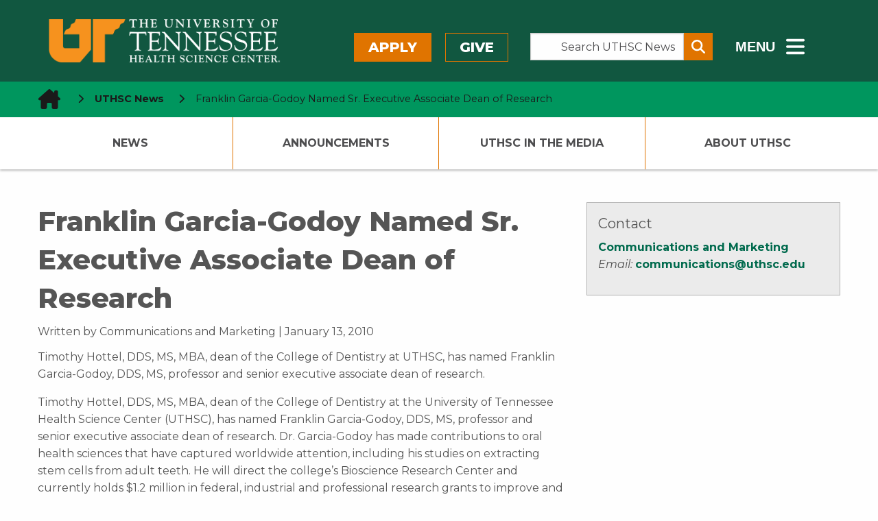

--- FILE ---
content_type: text/html; charset=UTF-8
request_url: https://news.uthsc.edu/garciagodoy-named-dentistryresearchdean/
body_size: 60216
content:
	<!doctype html>
<html class="no-js" lang="en-US" >
	<head>
		<!--============= favicon (start) =============-->
		<link rel="icon" type="image/svg+xml" href="/wp-content/themes/shamrock-wp/assets/images/icons/favicon.svg" />
		<link rel="shortcut icon" href="/wp-content/themes/shamrock-wp/assets/images/icons/favicon.ico" />
		<meta name="apple-mobile-web-app-title" content="UTHSC.edu" />
		<link rel="apple-touch-icon" sizes="57x57" href="/wp-content/themes/shamrock-wp/assets/images/icons/apple-icon-57x57.png">
		<link rel="apple-touch-icon" sizes="60x60" href="/wp-content/themes/shamrock-wp/assets/images/icons/apple-icon-60x60.png">
		<link rel="apple-touch-icon" sizes="72x72" href="/wp-content/themes/shamrock-wp/assets/images/icons/apple-icon-72x72.png">
		<link rel="apple-touch-icon" sizes="76x76" href="/wp-content/themes/shamrock-wp/assets/images/icons/apple-icon-76x76.png">
		<link rel="apple-touch-icon" sizes="114x114" href="/wp-content/themes/shamrock-wp/assets/images/icons/apple-icon-114x114.png">
		<link rel="apple-touch-icon" sizes="120x120" href="/wp-content/themes/shamrock-wp/assets/images/icons/apple-icon-120x120.png">
		<link rel="apple-touch-icon" sizes="144x144" href="/wp-content/themes/shamrock-wp/assets/images/icons/apple-icon-144x144.png">
		<link rel="apple-touch-icon" sizes="152x152" href="/wp-content/themes/shamrock-wp/assets/images/icons/apple-icon-152x152.png">
		<link rel="apple-touch-icon" sizes="180x180" href="/wp-content/themes/shamrock-wp/assets/images/icons/apple-icon-180x180.png">
		<link rel="icon" type="image/png" sizes="192x192"  href="/wp-content/themes/shamrock-wp/assets/images/icons/android-icon-192x192.png">
		<link rel="icon" type="image/png" sizes="32x32" href="/wp-content/themes/shamrock-wp/assets/images/icons/favicon-32x32.png">
		<link rel="icon" type="image/png" sizes="96x96" href="/wp-content/themes/shamrock-wp/assets/images/icons/favicon-96x96.png">
		<link rel="icon" type="image/png" sizes="16x16" href="/wp-content/themes/shamrock-wp/assets/images/icons/favicon-16x16.png">
		<link rel="manifest" href="/wp-content/themes/shamrock-wp/assets/images/icons/manifest.json">
		<meta name="msapplication-TileColor" content="#ffffff">
		<meta name="msapplication-TileImage" content="/ms-icon-144x144.png">
		<meta name="theme-color" content="#ffffff">
		<meta name="application-name" content="Franklin Garcia-Godoy Named Sr. Executive Associate Dean of Research - UTHSC NewsUTHSC News"/>
		<!--============= favicon  (end)  =============-->
		<meta charset="UTF-8" />
		<meta name="viewport" content="width=device-width, initial-scale=1.0" />
		
<!--============================================================== 

 ============================================================== -->

<meta name='robots' content='index, follow, max-image-preview:large, max-snippet:-1, max-video-preview:-1' />

	<!-- This site is optimized with the Yoast SEO plugin v26.6 - https://yoast.com/wordpress/plugins/seo/ -->
	<title>Franklin Garcia-Godoy Named Sr. Executive Associate Dean of Research - UTHSC News</title>
	<link rel="canonical" href="https://news.uthsc.edu/garciagodoy-named-dentistryresearchdean/" />
	<meta property="og:locale" content="en_US" />
	<meta property="og:type" content="article" />
	<meta property="og:title" content="Franklin Garcia-Godoy Named Sr. Executive Associate Dean of Research - UTHSC News" />
	<meta property="og:description" content="Timothy Hottel, DDS, MS, MBA, dean of the College of Dentistry at UTHSC, has named Franklin Garcia-Godoy, DDS, MS, professor and senior executive associate dean of research. Timothy Hottel, DDS, MS, MBA, dean of the College of Dentistry at the University of Tennessee Health Science Center (UTHSC), has named Franklin Garcia-Godoy, DDS, MS, professor and&hellip;&nbsp;Read&nbsp;More" />
	<meta property="og:url" content="https://news.uthsc.edu/garciagodoy-named-dentistryresearchdean/" />
	<meta property="og:site_name" content="UTHSC News" />
	<meta property="article:published_time" content="1970-01-01T00:00:00+00:00" />
	<meta property="article:modified_time" content="2010-01-13T18:00:00+00:00" />
	<meta name="author" content="Communications and Marketing" />
	<meta name="twitter:card" content="summary_large_image" />
	<meta name="twitter:label1" content="Written by" />
	<meta name="twitter:data1" content="Communications and Marketing" />
	<meta name="twitter:label2" content="Est. reading time" />
	<meta name="twitter:data2" content="5 minutes" />
	<script type="application/ld+json" class="yoast-schema-graph">{"@context":"https://schema.org","@graph":[{"@type":"WebPage","@id":"https://news.uthsc.edu/garciagodoy-named-dentistryresearchdean/","url":"https://news.uthsc.edu/garciagodoy-named-dentistryresearchdean/","name":"Franklin Garcia-Godoy Named Sr. Executive Associate Dean of Research - UTHSC News","isPartOf":{"@id":"https://news.uthsc.edu/#website"},"datePublished":"1970-01-01T00:00:00+00:00","dateModified":"2010-01-13T18:00:00+00:00","author":{"@id":"https://news.uthsc.edu/#/schema/person/f3a324ae2be615ba7352ab69560495a4"},"breadcrumb":{"@id":"https://news.uthsc.edu/garciagodoy-named-dentistryresearchdean/#breadcrumb"},"inLanguage":"en-US","potentialAction":[{"@type":"ReadAction","target":["https://news.uthsc.edu/garciagodoy-named-dentistryresearchdean/"]}]},{"@type":"BreadcrumbList","@id":"https://news.uthsc.edu/garciagodoy-named-dentistryresearchdean/#breadcrumb","itemListElement":[{"@type":"ListItem","position":1,"name":"Home","item":"https://news.uthsc.edu/"},{"@type":"ListItem","position":2,"name":"Franklin Garcia-Godoy Named Sr. Executive Associate Dean of Research"}]},{"@type":"WebSite","@id":"https://news.uthsc.edu/#website","url":"https://news.uthsc.edu/","name":"UTHSC News","description":"News from The University of Tennessee Health Science Center","potentialAction":[{"@type":"SearchAction","target":{"@type":"EntryPoint","urlTemplate":"https://news.uthsc.edu/?s={search_term_string}"},"query-input":{"@type":"PropertyValueSpecification","valueRequired":true,"valueName":"search_term_string"}}],"inLanguage":"en-US"},{"@type":"Person","@id":"https://news.uthsc.edu/#/schema/person/f3a324ae2be615ba7352ab69560495a4","name":"Communications and Marketing","image":{"@type":"ImageObject","inLanguage":"en-US","@id":"https://news.uthsc.edu/#/schema/person/image/","url":"https://secure.gravatar.com/avatar/cc38429fe9836ff92a669eb4ee33c9da5e5579a9f9c818ffe43e542123d4e24a?s=96&d=mm&r=g","contentUrl":"https://secure.gravatar.com/avatar/cc38429fe9836ff92a669eb4ee33c9da5e5579a9f9c818ffe43e542123d4e24a?s=96&d=mm&r=g","caption":"Communications and Marketing"},"url":"https://news.uthsc.edu/author/uthscocm/"}]}</script>
	<!-- / Yoast SEO plugin. -->


<link rel='dns-prefetch' href='//ajax.googleapis.com' />
<link rel='dns-prefetch' href='//cdnjs.cloudflare.com' />
<link rel='dns-prefetch' href='//www.googletagmanager.com' />
<link rel='dns-prefetch' href='//stats.wp.com' />
<link rel='dns-prefetch' href='//uthsc.edu' />
<link rel='dns-prefetch' href='//v0.wordpress.com' />
<link rel='preconnect' href='//i0.wp.com' />
<link rel='preconnect' href='//c0.wp.com' />
<link rel="alternate" title="oEmbed (JSON)" type="application/json+oembed" href="https://news.uthsc.edu/wp-json/oembed/1.0/embed?url=https%3A%2F%2Fnews.uthsc.edu%2Fgarciagodoy-named-dentistryresearchdean%2F" />
<link rel="alternate" title="oEmbed (XML)" type="text/xml+oembed" href="https://news.uthsc.edu/wp-json/oembed/1.0/embed?url=https%3A%2F%2Fnews.uthsc.edu%2Fgarciagodoy-named-dentistryresearchdean%2F&#038;format=xml" />
<link rel='stylesheet' id='jetpack_related-posts-css' href='https://c0.wp.com/p/jetpack/15.3.1/modules/related-posts/related-posts.css' type='text/css' media='all' />
<style id='wp-block-library-inline-css' type='text/css'>
:root{--wp-block-synced-color:#7a00df;--wp-block-synced-color--rgb:122,0,223;--wp-bound-block-color:var(--wp-block-synced-color);--wp-editor-canvas-background:#ddd;--wp-admin-theme-color:#007cba;--wp-admin-theme-color--rgb:0,124,186;--wp-admin-theme-color-darker-10:#006ba1;--wp-admin-theme-color-darker-10--rgb:0,107,160.5;--wp-admin-theme-color-darker-20:#005a87;--wp-admin-theme-color-darker-20--rgb:0,90,135;--wp-admin-border-width-focus:2px}@media (min-resolution:192dpi){:root{--wp-admin-border-width-focus:1.5px}}.wp-element-button{cursor:pointer}:root .has-very-light-gray-background-color{background-color:#eee}:root .has-very-dark-gray-background-color{background-color:#313131}:root .has-very-light-gray-color{color:#eee}:root .has-very-dark-gray-color{color:#313131}:root .has-vivid-green-cyan-to-vivid-cyan-blue-gradient-background{background:linear-gradient(135deg,#00d084,#0693e3)}:root .has-purple-crush-gradient-background{background:linear-gradient(135deg,#34e2e4,#4721fb 50%,#ab1dfe)}:root .has-hazy-dawn-gradient-background{background:linear-gradient(135deg,#faaca8,#dad0ec)}:root .has-subdued-olive-gradient-background{background:linear-gradient(135deg,#fafae1,#67a671)}:root .has-atomic-cream-gradient-background{background:linear-gradient(135deg,#fdd79a,#004a59)}:root .has-nightshade-gradient-background{background:linear-gradient(135deg,#330968,#31cdcf)}:root .has-midnight-gradient-background{background:linear-gradient(135deg,#020381,#2874fc)}:root{--wp--preset--font-size--normal:16px;--wp--preset--font-size--huge:42px}.has-regular-font-size{font-size:1em}.has-larger-font-size{font-size:2.625em}.has-normal-font-size{font-size:var(--wp--preset--font-size--normal)}.has-huge-font-size{font-size:var(--wp--preset--font-size--huge)}.has-text-align-center{text-align:center}.has-text-align-left{text-align:left}.has-text-align-right{text-align:right}.has-fit-text{white-space:nowrap!important}#end-resizable-editor-section{display:none}.aligncenter{clear:both}.items-justified-left{justify-content:flex-start}.items-justified-center{justify-content:center}.items-justified-right{justify-content:flex-end}.items-justified-space-between{justify-content:space-between}.screen-reader-text{border:0;clip-path:inset(50%);height:1px;margin:-1px;overflow:hidden;padding:0;position:absolute;width:1px;word-wrap:normal!important}.screen-reader-text:focus{background-color:#ddd;clip-path:none;color:#444;display:block;font-size:1em;height:auto;left:5px;line-height:normal;padding:15px 23px 14px;text-decoration:none;top:5px;width:auto;z-index:100000}html :where(.has-border-color){border-style:solid}html :where([style*=border-top-color]){border-top-style:solid}html :where([style*=border-right-color]){border-right-style:solid}html :where([style*=border-bottom-color]){border-bottom-style:solid}html :where([style*=border-left-color]){border-left-style:solid}html :where([style*=border-width]){border-style:solid}html :where([style*=border-top-width]){border-top-style:solid}html :where([style*=border-right-width]){border-right-style:solid}html :where([style*=border-bottom-width]){border-bottom-style:solid}html :where([style*=border-left-width]){border-left-style:solid}html :where(img[class*=wp-image-]){height:auto;max-width:100%}:where(figure){margin:0 0 1em}html :where(.is-position-sticky){--wp-admin--admin-bar--position-offset:var(--wp-admin--admin-bar--height,0px)}@media screen and (max-width:600px){html :where(.is-position-sticky){--wp-admin--admin-bar--position-offset:0px}}

/*# sourceURL=wp-block-library-inline-css */
</style><style id='global-styles-inline-css' type='text/css'>
:root{--wp--preset--aspect-ratio--square: 1;--wp--preset--aspect-ratio--4-3: 4/3;--wp--preset--aspect-ratio--3-4: 3/4;--wp--preset--aspect-ratio--3-2: 3/2;--wp--preset--aspect-ratio--2-3: 2/3;--wp--preset--aspect-ratio--16-9: 16/9;--wp--preset--aspect-ratio--9-16: 9/16;--wp--preset--color--black: #000000;--wp--preset--color--cyan-bluish-gray: #abb8c3;--wp--preset--color--white: #ffffff;--wp--preset--color--pale-pink: #f78da7;--wp--preset--color--vivid-red: #cf2e2e;--wp--preset--color--luminous-vivid-orange: #ff6900;--wp--preset--color--luminous-vivid-amber: #fcb900;--wp--preset--color--light-green-cyan: #7bdcb5;--wp--preset--color--vivid-green-cyan: #00d084;--wp--preset--color--pale-cyan-blue: #8ed1fc;--wp--preset--color--vivid-cyan-blue: #0693e3;--wp--preset--color--vivid-purple: #9b51e0;--wp--preset--gradient--vivid-cyan-blue-to-vivid-purple: linear-gradient(135deg,rgb(6,147,227) 0%,rgb(155,81,224) 100%);--wp--preset--gradient--light-green-cyan-to-vivid-green-cyan: linear-gradient(135deg,rgb(122,220,180) 0%,rgb(0,208,130) 100%);--wp--preset--gradient--luminous-vivid-amber-to-luminous-vivid-orange: linear-gradient(135deg,rgb(252,185,0) 0%,rgb(255,105,0) 100%);--wp--preset--gradient--luminous-vivid-orange-to-vivid-red: linear-gradient(135deg,rgb(255,105,0) 0%,rgb(207,46,46) 100%);--wp--preset--gradient--very-light-gray-to-cyan-bluish-gray: linear-gradient(135deg,rgb(238,238,238) 0%,rgb(169,184,195) 100%);--wp--preset--gradient--cool-to-warm-spectrum: linear-gradient(135deg,rgb(74,234,220) 0%,rgb(151,120,209) 20%,rgb(207,42,186) 40%,rgb(238,44,130) 60%,rgb(251,105,98) 80%,rgb(254,248,76) 100%);--wp--preset--gradient--blush-light-purple: linear-gradient(135deg,rgb(255,206,236) 0%,rgb(152,150,240) 100%);--wp--preset--gradient--blush-bordeaux: linear-gradient(135deg,rgb(254,205,165) 0%,rgb(254,45,45) 50%,rgb(107,0,62) 100%);--wp--preset--gradient--luminous-dusk: linear-gradient(135deg,rgb(255,203,112) 0%,rgb(199,81,192) 50%,rgb(65,88,208) 100%);--wp--preset--gradient--pale-ocean: linear-gradient(135deg,rgb(255,245,203) 0%,rgb(182,227,212) 50%,rgb(51,167,181) 100%);--wp--preset--gradient--electric-grass: linear-gradient(135deg,rgb(202,248,128) 0%,rgb(113,206,126) 100%);--wp--preset--gradient--midnight: linear-gradient(135deg,rgb(2,3,129) 0%,rgb(40,116,252) 100%);--wp--preset--font-size--small: 13px;--wp--preset--font-size--medium: 20px;--wp--preset--font-size--large: 36px;--wp--preset--font-size--x-large: 42px;--wp--preset--spacing--20: 0.44rem;--wp--preset--spacing--30: 0.67rem;--wp--preset--spacing--40: 1rem;--wp--preset--spacing--50: 1.5rem;--wp--preset--spacing--60: 2.25rem;--wp--preset--spacing--70: 3.38rem;--wp--preset--spacing--80: 5.06rem;--wp--preset--shadow--natural: 6px 6px 9px rgba(0, 0, 0, 0.2);--wp--preset--shadow--deep: 12px 12px 50px rgba(0, 0, 0, 0.4);--wp--preset--shadow--sharp: 6px 6px 0px rgba(0, 0, 0, 0.2);--wp--preset--shadow--outlined: 6px 6px 0px -3px rgb(255, 255, 255), 6px 6px rgb(0, 0, 0);--wp--preset--shadow--crisp: 6px 6px 0px rgb(0, 0, 0);}:where(.is-layout-flex){gap: 0.5em;}:where(.is-layout-grid){gap: 0.5em;}body .is-layout-flex{display: flex;}.is-layout-flex{flex-wrap: wrap;align-items: center;}.is-layout-flex > :is(*, div){margin: 0;}body .is-layout-grid{display: grid;}.is-layout-grid > :is(*, div){margin: 0;}:where(.wp-block-columns.is-layout-flex){gap: 2em;}:where(.wp-block-columns.is-layout-grid){gap: 2em;}:where(.wp-block-post-template.is-layout-flex){gap: 1.25em;}:where(.wp-block-post-template.is-layout-grid){gap: 1.25em;}.has-black-color{color: var(--wp--preset--color--black) !important;}.has-cyan-bluish-gray-color{color: var(--wp--preset--color--cyan-bluish-gray) !important;}.has-white-color{color: var(--wp--preset--color--white) !important;}.has-pale-pink-color{color: var(--wp--preset--color--pale-pink) !important;}.has-vivid-red-color{color: var(--wp--preset--color--vivid-red) !important;}.has-luminous-vivid-orange-color{color: var(--wp--preset--color--luminous-vivid-orange) !important;}.has-luminous-vivid-amber-color{color: var(--wp--preset--color--luminous-vivid-amber) !important;}.has-light-green-cyan-color{color: var(--wp--preset--color--light-green-cyan) !important;}.has-vivid-green-cyan-color{color: var(--wp--preset--color--vivid-green-cyan) !important;}.has-pale-cyan-blue-color{color: var(--wp--preset--color--pale-cyan-blue) !important;}.has-vivid-cyan-blue-color{color: var(--wp--preset--color--vivid-cyan-blue) !important;}.has-vivid-purple-color{color: var(--wp--preset--color--vivid-purple) !important;}.has-black-background-color{background-color: var(--wp--preset--color--black) !important;}.has-cyan-bluish-gray-background-color{background-color: var(--wp--preset--color--cyan-bluish-gray) !important;}.has-white-background-color{background-color: var(--wp--preset--color--white) !important;}.has-pale-pink-background-color{background-color: var(--wp--preset--color--pale-pink) !important;}.has-vivid-red-background-color{background-color: var(--wp--preset--color--vivid-red) !important;}.has-luminous-vivid-orange-background-color{background-color: var(--wp--preset--color--luminous-vivid-orange) !important;}.has-luminous-vivid-amber-background-color{background-color: var(--wp--preset--color--luminous-vivid-amber) !important;}.has-light-green-cyan-background-color{background-color: var(--wp--preset--color--light-green-cyan) !important;}.has-vivid-green-cyan-background-color{background-color: var(--wp--preset--color--vivid-green-cyan) !important;}.has-pale-cyan-blue-background-color{background-color: var(--wp--preset--color--pale-cyan-blue) !important;}.has-vivid-cyan-blue-background-color{background-color: var(--wp--preset--color--vivid-cyan-blue) !important;}.has-vivid-purple-background-color{background-color: var(--wp--preset--color--vivid-purple) !important;}.has-black-border-color{border-color: var(--wp--preset--color--black) !important;}.has-cyan-bluish-gray-border-color{border-color: var(--wp--preset--color--cyan-bluish-gray) !important;}.has-white-border-color{border-color: var(--wp--preset--color--white) !important;}.has-pale-pink-border-color{border-color: var(--wp--preset--color--pale-pink) !important;}.has-vivid-red-border-color{border-color: var(--wp--preset--color--vivid-red) !important;}.has-luminous-vivid-orange-border-color{border-color: var(--wp--preset--color--luminous-vivid-orange) !important;}.has-luminous-vivid-amber-border-color{border-color: var(--wp--preset--color--luminous-vivid-amber) !important;}.has-light-green-cyan-border-color{border-color: var(--wp--preset--color--light-green-cyan) !important;}.has-vivid-green-cyan-border-color{border-color: var(--wp--preset--color--vivid-green-cyan) !important;}.has-pale-cyan-blue-border-color{border-color: var(--wp--preset--color--pale-cyan-blue) !important;}.has-vivid-cyan-blue-border-color{border-color: var(--wp--preset--color--vivid-cyan-blue) !important;}.has-vivid-purple-border-color{border-color: var(--wp--preset--color--vivid-purple) !important;}.has-vivid-cyan-blue-to-vivid-purple-gradient-background{background: var(--wp--preset--gradient--vivid-cyan-blue-to-vivid-purple) !important;}.has-light-green-cyan-to-vivid-green-cyan-gradient-background{background: var(--wp--preset--gradient--light-green-cyan-to-vivid-green-cyan) !important;}.has-luminous-vivid-amber-to-luminous-vivid-orange-gradient-background{background: var(--wp--preset--gradient--luminous-vivid-amber-to-luminous-vivid-orange) !important;}.has-luminous-vivid-orange-to-vivid-red-gradient-background{background: var(--wp--preset--gradient--luminous-vivid-orange-to-vivid-red) !important;}.has-very-light-gray-to-cyan-bluish-gray-gradient-background{background: var(--wp--preset--gradient--very-light-gray-to-cyan-bluish-gray) !important;}.has-cool-to-warm-spectrum-gradient-background{background: var(--wp--preset--gradient--cool-to-warm-spectrum) !important;}.has-blush-light-purple-gradient-background{background: var(--wp--preset--gradient--blush-light-purple) !important;}.has-blush-bordeaux-gradient-background{background: var(--wp--preset--gradient--blush-bordeaux) !important;}.has-luminous-dusk-gradient-background{background: var(--wp--preset--gradient--luminous-dusk) !important;}.has-pale-ocean-gradient-background{background: var(--wp--preset--gradient--pale-ocean) !important;}.has-electric-grass-gradient-background{background: var(--wp--preset--gradient--electric-grass) !important;}.has-midnight-gradient-background{background: var(--wp--preset--gradient--midnight) !important;}.has-small-font-size{font-size: var(--wp--preset--font-size--small) !important;}.has-medium-font-size{font-size: var(--wp--preset--font-size--medium) !important;}.has-large-font-size{font-size: var(--wp--preset--font-size--large) !important;}.has-x-large-font-size{font-size: var(--wp--preset--font-size--x-large) !important;}
/*# sourceURL=global-styles-inline-css */
</style>

<style id='classic-theme-styles-inline-css' type='text/css'>
/*! This file is auto-generated */
.wp-block-button__link{color:#fff;background-color:#32373c;border-radius:9999px;box-shadow:none;text-decoration:none;padding:calc(.667em + 2px) calc(1.333em + 2px);font-size:1.125em}.wp-block-file__button{background:#32373c;color:#fff;text-decoration:none}
/*# sourceURL=/wp-includes/css/classic-themes.min.css */
</style>
<link rel='stylesheet' id='shamrock-wp-style-css' href='https://news.uthsc.edu/wp-content/themes/shamrock-wp/style.css?ver=6.9' type='text/css' media='all' />
<link rel='stylesheet' id='shamrock-wp-news-style-css' href='https://news.uthsc.edu/wp-content/themes/shamrock-wp-news/style.css?ver=6.9' type='text/css' media='all' />
<link rel='stylesheet' id='news-styles-css' href='https://news.uthsc.edu/wp-content/themes/shamrock-wp-news/css/news.css?ver=6.9' type='text/css' media='all' />
<link rel='stylesheet' id='main-stylesheet-css' href='https://news.uthsc.edu/wp-content/themes/shamrock-wp/assets/stylesheets/foundation.css?ver=2.9.0' type='text/css' media='all' />
<link rel='stylesheet' id='foundation-missing-stylesheet-css' href='https://news.uthsc.edu/wp-content/themes/shamrock-wp/assets/stylesheets/foundation-missing-styles.css?ver=6.7.5' type='text/css' media='all' />
<link rel='stylesheet' id='updated-header-footer-css' href='https://uthsc.edu/-resources/2015/css/updated-header-footer-styles.css?ver=6.9' type='text/css' media='all' />
<link rel='stylesheet' id='foundation-missing-stylesheet-fixes-css' href='https://news.uthsc.edu/wp-content/themes/shamrock-wp/assets/stylesheets/updated-header-footer-styles-fixes.css?ver=0.0.1' type='text/css' media='all' />
<link rel='stylesheet' id='uthsc-sidebar-secondary-menu-css' href='https://news.uthsc.edu/wp-content/themes/shamrock-wp/assets/stylesheets/uthsc-sidebar-secondary-menu.css?ver=0.0.1' type='text/css' media='all' />
<link rel='stylesheet' id='sharedaddy-css' href='https://c0.wp.com/p/jetpack/15.3.1/modules/sharedaddy/sharing.css' type='text/css' media='all' />
<link rel='stylesheet' id='social-logos-css' href='https://c0.wp.com/p/jetpack/15.3.1/_inc/social-logos/social-logos.min.css' type='text/css' media='all' />
<script type="text/javascript" id="jetpack_related-posts-js-extra">
/* <![CDATA[ */
var related_posts_js_options = {"post_heading":"h4"};
//# sourceURL=jetpack_related-posts-js-extra
/* ]]> */
</script>
<script type="text/javascript" src="https://c0.wp.com/p/jetpack/15.3.1/_inc/build/related-posts/related-posts.min.js" id="jetpack_related-posts-js"></script>
<script type="text/javascript" src="//ajax.googleapis.com/ajax/libs/jquery/2.1.0/jquery.min.js?ver=2.1.0" id="jquery-js"></script>

<!-- Google tag (gtag.js) snippet added by Site Kit -->
<!-- Google Analytics snippet added by Site Kit -->
<script type="text/javascript" src="https://www.googletagmanager.com/gtag/js?id=GT-NMK2LKM" id="google_gtagjs-js" async></script>
<script type="text/javascript" id="google_gtagjs-js-after">
/* <![CDATA[ */
window.dataLayer = window.dataLayer || [];function gtag(){dataLayer.push(arguments);}
gtag("set","linker",{"domains":["news.uthsc.edu"]});
gtag("js", new Date());
gtag("set", "developer_id.dZTNiMT", true);
gtag("config", "GT-NMK2LKM");
 window._googlesitekit = window._googlesitekit || {}; window._googlesitekit.throttledEvents = []; window._googlesitekit.gtagEvent = (name, data) => { var key = JSON.stringify( { name, data } ); if ( !! window._googlesitekit.throttledEvents[ key ] ) { return; } window._googlesitekit.throttledEvents[ key ] = true; setTimeout( () => { delete window._googlesitekit.throttledEvents[ key ]; }, 5 ); gtag( "event", name, { ...data, event_source: "site-kit" } ); }; 
//# sourceURL=google_gtagjs-js-after
/* ]]> */
</script>
<link rel="https://api.w.org/" href="https://news.uthsc.edu/wp-json/" /><link rel="alternate" title="JSON" type="application/json" href="https://news.uthsc.edu/wp-json/wp/v2/posts/6250" /><meta name="generator" content="Site Kit by Google 1.168.0" />	<style>img#wpstats{display:none}</style>
		<link rel="icon" href="https://i0.wp.com/news.uthsc.edu/wp-content/uploads/sites/4/2020/04/uthsc.png?fit=32%2C32&#038;ssl=1" sizes="32x32" />
<link rel="icon" href="https://i0.wp.com/news.uthsc.edu/wp-content/uploads/sites/4/2020/04/uthsc.png?fit=192%2C192&#038;ssl=1" sizes="192x192" />
<link rel="apple-touch-icon" href="https://i0.wp.com/news.uthsc.edu/wp-content/uploads/sites/4/2020/04/uthsc.png?fit=180%2C180&#038;ssl=1" />
<meta name="msapplication-TileImage" content="https://i0.wp.com/news.uthsc.edu/wp-content/uploads/sites/4/2020/04/uthsc.png?fit=192%2C192&#038;ssl=1" />
		<style type="text/css" id="wp-custom-css">
			.googlesitekit-page .googlesitekit-cta-link {
	a[href*="/announcements/"] {
		background-color: yellow;
		color: black;
		font-weight: bold;
	}
}		</style>
				<!--load Montserrat Font -->
		<link href="https://fonts.googleapis.com/css2?family=Montserrat:ital,wght@0,400;0,500;0,700;0,800;1,400;1,500;1,700;1,800&display=swap" rel="stylesheet">
	</head>
	<body class="wp-singular post-template-default single single-post postid-6250 single-format-standard wp-theme-shamrock-wp wp-child-theme-shamrock-wp-news offcanvas">
	
  <!--******************-->
  <!--Off canvas wrapper-->
  <!--******************-->
<div id="uthsc-off-canvas-wrapper" class="uthsc-off-canvas-wrapper"> <!--div closes at beginning of mobile-off-canvas.php-->

	

  <header class="uthsc-banner hide-for-print" aria-label="UTHSC Logo">
	<div class="row">
		<div class="large-4 columns">
			<a href="https://uthsc.edu/" class="uthsc-image-link">
	<img class="uthsc-logo" src="https://uthsc.edu/-resources/2015/images/uthsc-logo.png" alt="UTHSC logo" width="716"
			 height="58">
</a>
		</div>
		<div class="large-8 columns top-menu-right hide-for-print">
			<div class="row">
				<div class="large-5 columns top-menu-buttons" style="padding-left:0;padding-right:2rem">
						<a class="button orange" href="https://uthsc.edu/admissions/">Apply</a>
	<a class="button orange-outline" href="https://uthsc.edu/give/">Give</a>
				</div>
				<div class="large-4 columns search-form-wrapper" style="padding:0">
    <form class="input-group search-form" aria-label="Search UTHSC News" action="https://news.uthsc.edu/" method="get">
        <label for="s"><span class="show-for-sr"> Search the Site </span></label>
        <input class="input-group-field search-input" placeholder="Search UTHSC News" value="" type="search"
               aria-label="Search UTHSC News" name="s" style="margin-right:0;padding-right:0.5rem" id="s">
        <div class="input-group-button">
            <button type="submit" class="button" aria-label="Submit search form" style="padding:0.25em 0.5em">
                <span aria-hidden="true" class="fa fa-search"></span>
            </button>
        </div>
    </form>
    <p><strong>Other ways to search: </strong><a href="https://calendar.uthsc.edu/">Events Calendar</a>  |  <a href="https://uthsc.edu/search/">UTHSC</a></p>
</div>
				<div class="large-3 columns" style="padding-left:2rem;padding-right:0">
	<button class="hidden-menu-toggle" style="padding-top:0.125rem">
		<span style="font-size:1.25rem;font-weight:800;vertical-align:middle;margin-right:0.5rem"> MENU</span>
		<span class="fa-solid fa-bars" style="vertical-align:middle" aria-hidden="true"></span>
		<span class="show-for-sr"> Sub - Menu</span>
	</button>
</div>
				</div>
		</div>
	</div>
</header>
  <div id="section-navigation" class="hide-for-large hide-for-print">
		<button id="uthsc-off-canvas-button--slide-left" class="toggle-slide-left button">
			<span class="fa-solid fa-bars" aria-hidden="true"></span>
			Section Menu
		</button>

	<!--********************-->
	<!--hidden mobile section navigation (dynamic/local) -->
	<!--********************-->
	<nav id="uthsc-off-canvas-menu--slide-left" class="uthsc-off-canvas-menu uthsc-off-canvas-menu--slide-left hide-for-print">
		<button class="uthsc-off-canvas-menu__close">
			<span class="show-for-sr">Close Menu</span> &emsp;<span class="fa-solid fa-xmark"></span>
		</button>
		<div class="top-menu-buttons">
			<a class="button orange" href="https://uthsc.edu/admissions/">Apply</a>
			<a class="button orange-outline" href="https://uthsc.edu/give/">Give</a>
		</div>
		<div class="main-menu">
			<ul id="menu-primary-navigation" class=""><li id="menu-item-8795" class="menu-item menu-item-type-custom menu-item-object-custom menu-item-8795"><a href="/">News</a></li>
<li id="menu-item-8799" class="menu-item menu-item-type-custom menu-item-object-custom has-submenu menu-item-8799"><a href="/announcements/">Announcements</a>
<ul>
	<li id="menu-item-58491" class="menu-item menu-item-type-post_type menu-item-object-page menu-item-58491"><a href="https://news.uthsc.edu/new-announcement/">Submit an Announcement</a></li>
</ul>
</li>
<li id="menu-item-8798" class="menu-item menu-item-type-custom menu-item-object-custom has-submenu menu-item-8798"><a href="/in-the-media/">UTHSC In The Media</a>
<ul>
	<li id="menu-item-59779" class="menu-item menu-item-type-custom menu-item-object-custom menu-item-59779"><a href="https://uthsc.edu/communications/uthsc-in-the-news.php">UTHSC in the News Reports</a></li>
</ul>
</li>
<li id="menu-item-58492" class="menu-item menu-item-type-post_type menu-item-object-page menu-item-58492"><a href="https://news.uthsc.edu/about-uthsc/">About UTHSC</a></li>
</ul>		</div>
	</nav>
</div>
  <div id="mobile-navigation" class="hide-for-large hide-for-print">
	<button id="mobile-search" class="mobile-search-button button">
		<span class="fa-solid fa-magnifying-glass" aria-hidden="true"></span>
		<span class="show-for-sr">Search</span>
	</button>
	<button id="uthsc-off-canvas-button--slide-right" class="toggle-slide-right button">
		<span class="fa-solid fa-bars" aria-hidden="true"></span>
		<span class="show-for-sr">Main Menu</span>
	</button>
</div>
		<div class="hidden-sub-menu">
	<div class="row">
		<div class="small-12 column">
			<div class="hidden-sub-menu-content row">
				<div class="medium-7 column">
					<ul class="inline-list left">
						<li><a href="https://uthsc.edu/students/index.php">Students</a></li>
						<li><a href="https://uthsc.edu/faculty-staff/index.php">Faculty/Staff</a></li>
						<li><a href="https://alumni.uthsc.edu/">Alumni/Friends</a></li>
						<li><a href="https://uthsc.edu/visitors/index.php">Visitors</a></li>
						<li><a href="https://uthsc.edu/clinical-care/index.php">Patients</a></li>
					</ul>
				</div>
				<div class="medium-5 column">
					<ul class="inline-list right">
						<li><a href="https://uthsc.edu/sace/student-life/visit-uthsc.php">Visit</a></li>
						<li><a href="https://irisweb.tennessee.edu/">MyUT</a></li>
						<li><a href="https://uthsc.edu/banner/info/index.php">Banner</a></li>
						<li><a href="https://blackboard.uthsc.edu/">Blackboard</a></li>
						<li><a href="https://news.uthsc.edu/">News</a></li>
						<li><a href="https://calendar.uthsc.edu/">Events</a></li>
					</ul>
				</div>
			</div>
		</div>
	</div>
</div>
	<div class="row expanded hide-for-print uthsc-emergency-notification"></div>
  <nav aria-label="Bread crumbs - you are here:" role="navigation" class="uthsc-breadcrumbs">
    <div class="row">
        <ul class="breadcrumbs column">
            <!-- Breadcrumb NavXT 7.5.0 -->
<li>
  <a property="item" typeof="WebPage" class="home" href="https://uthsc.edu" aria-label="home icon">
    <span class="uthsc-home-icon-breadcrumbs fa-solid fa-house-chimney fa-2xl"></span>
  </a>
  <meta property="position" content="1">
  </span>
  <span class="fa-solid fa-chevron-right" aria-hidden="true"></span>
  <a property="item" typeof="WebPage" class="home" href="/">
    UTHSC News
  </a>
  <span class="fa-solid fa-chevron-right" aria-hidden="true"></span>
</li>
<li><span property="name" class="disabled">Franklin Garcia-Godoy Named Sr. Executive Associate Dean of Research</span><meta property="position" content="2"></li>        </ul>
    </div>
</nav>
	<header id="masthead" class="site-header" role="banner" data-equalizer="heading-links" data-resize="heading-links" data-mutate="heading-links" data-events="mutate">
	<nav id="uthsc-section-navigation" class="hide-for-print" role="navigation"  data-equalizer-watch="heading-links">
				<ul class="row collapse"><li class="uthsc-navigation-column menu-item menu-item-type-custom menu-item-object-custom menu-item-8795"><a href="/">News</a></li>
<li class="uthsc-navigation-column menu-item menu-item-type-custom menu-item-object-custom has-submenu menu-item-8799"><a href="/announcements/">Announcements</a>
<ul class="uthsc-submenu">
	<li class="uthsc-navigation-column menu-item menu-item-type-post_type menu-item-object-page menu-item-58491"><a href="https://news.uthsc.edu/new-announcement/">Submit an Announcement</a></li>
</ul>
</li>
<li class="uthsc-navigation-column menu-item menu-item-type-custom menu-item-object-custom has-submenu menu-item-8798"><a href="/in-the-media/">UTHSC In The Media</a>
<ul class="uthsc-submenu">
	<li class="uthsc-navigation-column menu-item menu-item-type-custom menu-item-object-custom menu-item-59779"><a href="https://uthsc.edu/communications/uthsc-in-the-news.php">UTHSC in the News Reports</a></li>
</ul>
</li>
<li class="uthsc-navigation-column menu-item menu-item-type-post_type menu-item-object-page menu-item-58492"><a href="https://news.uthsc.edu/about-uthsc/">About UTHSC</a></li>
</ul>	</nav>
	<div class="uthsc-section-nav-placeholder show-for-large" data-equalizer-watch="heading-links" style="min-height: 76px"></div>
</header>	<section class="container"> <!-- section will be closed at beginning of footer.php -->
			<link rel='stylesheet' id='main-stylesheet-css'  href='/wp-content/themes/shamrock-wp/assets/stylesheets/comments.css' type='text/css' media='all' />
 
<div id="single-post" role="main" class="row">

	<div class="columns large-8">

    <article class="main-content post-6250 post type-post status-publish format-standard hentry tag-news-releases" id="post-6250">
      <header>
        <h1 class="entry-title">Franklin Garcia-Godoy Named Sr. Executive Associate Dean of Research</h1>
        <p class="byline author">Written by Communications and Marketing</p> | <time class="updated" datetime="2010-01-13T12:00:00-06:00">January 13, 2010</time> <div class="button-group tiny float-right no-gaps"></div>      </header>
            <div class="entry-content">
				        <p>Timothy Hottel, DDS, MS, MBA, dean of the College of Dentistry at UTHSC, has named Franklin Garcia-Godoy, DDS, MS, professor and senior executive associate dean of research.<span id="more-6250"></span></p>
<p>Timothy Hottel, DDS, MS, MBA, dean of the College of Dentistry at the University of Tennessee Health Science Center (UTHSC), has named Franklin Garcia-Godoy, DDS, MS, professor and senior executive associate dean of research.   Dr. Garcia-Godoy has made contributions to oral health sciences that have captured worldwide attention, including his studies on extracting stem cells from adult teeth.  He will direct the college&#8217;s Bioscience Research Center and currently holds $1.2 million in federal, industrial and professional research grants to improve and test dental products.  The appointment of Dr. Garcia-Godoy gives UT College of Dentistry students an opportunity to engage in advanced dental science, positioning the college to gain international recognition and success in oral health research.</p>
<p>Dr. Garcia-Godoy, author of Primary Preventive Dentistry (the leading textbook used by dentists, dental assistants and hygienists), will set the tone for changing traditional views of dentistry both locally and beyond.  He enthusiastically stated, &#8220;Not only will we extract and fill cavities, we will integrate the dental school&#8217;s research capabilities with the work of our institutional partners inside and outside the campus, and contribute to the body of science and knowledge at UT Health Science Center.&#8221; </p>
<p>Dr. Garcia-Godoy is supporting Cesar Migliorati, DDS, MS, PhD, professor of oral medicine in the UT College of Dentistry Department of Biologic and Diagnostic Sciences to build a research collaboration with the St. Jude Children&#8217;s Research hospital to address oral complications that result from cancer therapies.  The dental expert is also working with Dr. Migliorati to build a consortium with Vanderbilt University in Nashville, Tenn., that will develop treatments for the oral factor of head and neck cancer.  Dr. Garcia-Godoy will collaborate with faculty in the colleges of Medicine and Nursing at UTHSC to develop dental research projects, starting with studies related to physiology, and obstetrics and gynecology. </p>
<p>From teeth whitening to cavities simulation, and from dental adhesive development to dental stem cell removal, UT dentistry students will be able to pursue exciting research projects through Dr. Garcia-Godoy.  &#8220;I am certain Dr. Garcia-Godoy will be popular with our students as he mentors them in a way that will shape the future of dental practice,&#8221; said Dean Hottel.  He added, &#8220;Our patients and the community will benefit from his work at UT.&#8221; </p>
<p>Dr. Garcia-Godoy&#8217;s research has focused on several aspects of oral science such as dental sealants to protect teeth, materials used for fillings, teeth hardeners, toothpaste advances, and the study of stem cells from teeth.  In his stem cell work, Dr. Garcia-Godoy hopes that discoveries will someday allow individuals to use stem cells from their own teeth to reproduce bone cartilage, heart cells and the cells that produce insulin. Thus, these potential breakthroughs would have the power to reduce problems associated with arthritis, cardiovascular disease and diabetes.  </p>
<p>Dr. Garcia-Godoy has received approval to construct a new dental research lab on the UTHSC campus and is working to obtain permits from the state.  The professor is committed to gaining more knowledge on the ways oral health is linked to chronic medical conditions.  He also aims to inform the community that today&#8217;s dentists do far more than provide oral health services.  They are involved in dental research that can have positive effects on overall health.  </p>
<p>Before joining the UT College of Dentistry, Dr. Garcia-Godoy was the associate executive dean of research for the College of Dentistry at Nova Southeastern University in Fort Lauderdale, Fla.  He was attracted to UT and Memphis due to the Dean Hottel&#8217;s vision for the college and because of the city&#8217;s amenities.  &#8220;Dean Hottel and the Health Science Center administrators have expressed such enthusiasm about advancing the dental college into the next phase of its rich tradition; I am challenged to be a part of its success,&#8221; said Dr. Garcia-Godoy.  &#8220;I also like being near the Mississippi River.  It is beautiful and always flowing, which is an inspiration for me and my work.&#8221; </p>
<p>Currently, Dr. Garcia-Godoy is president of the Cardiology Division of the International Association for Dental Research and president of the Society for Physical Regulation in Biology and Medicine.  In 2007, he organized the world&#8217;s first Regenerative Endodontics Conference in Fort Lauderdale to address extracting stem cells from teeth, tissue engineering, gene therapy and bioactive treatments in oral health care.  Throughout his career, Dr. Garcia-Godoy has been affiliated with more than 35 professional dental associations and was the founding president of the Hispanic Dental Association.  He is editor of the American Journal of Dentistry and has published more than 500 abstracts, book chapters and peer reviewed research publications related to dental care.</p>
<p>Dr. Garcia-Godoy moved to Memphis in 2009 with his wife, Katherine and son, Alexander, who is a first-year dental student at the UT College of Dentistry.  A native of the Dominican Republic, Dr. Garcia-Godoy received his doctoral degree in dentistry at the University of Santo Domingo.  His postdoctoral work was completed at the University of Illinois in Chicago.</p>
<p>Established in 1878, the UT College of Dentistry is the oldest dental school in the South and is part of the University of Tennessee Health Science Center.  With more than 7,000 graduates, the UT College of Dentistry has educated more than 75 percent of the dentists practicing in Tennessee.  In addition, a significant portion of the dentists practicing in Arkansas are UT alumni since that state has no dental school.  The college graduates approximately 90 dentists each year.</p>
<div class="sharedaddy sd-sharing-enabled"><div class="robots-nocontent sd-block sd-social sd-social-icon-text sd-sharing"><h3 class="sd-title">Share this:</h3><div class="sd-content"><ul><li class="share-facebook"><a rel="nofollow noopener noreferrer"
				data-shared="sharing-facebook-6250"
				class="share-facebook sd-button share-icon"
				href="https://news.uthsc.edu/garciagodoy-named-dentistryresearchdean/?share=facebook"
				target="_blank"
				aria-labelledby="sharing-facebook-6250"
				>
				<span id="sharing-facebook-6250" hidden>Click to share on Facebook (Opens in new window)</span>
				<span>Facebook</span>
			</a></li><li class="share-twitter"><a rel="nofollow noopener noreferrer"
				data-shared="sharing-twitter-6250"
				class="share-twitter sd-button share-icon"
				href="https://news.uthsc.edu/garciagodoy-named-dentistryresearchdean/?share=twitter"
				target="_blank"
				aria-labelledby="sharing-twitter-6250"
				>
				<span id="sharing-twitter-6250" hidden>Click to share on X (Opens in new window)</span>
				<span>X</span>
			</a></li><li class="share-linkedin"><a rel="nofollow noopener noreferrer"
				data-shared="sharing-linkedin-6250"
				class="share-linkedin sd-button share-icon"
				href="https://news.uthsc.edu/garciagodoy-named-dentistryresearchdean/?share=linkedin"
				target="_blank"
				aria-labelledby="sharing-linkedin-6250"
				>
				<span id="sharing-linkedin-6250" hidden>Click to share on LinkedIn (Opens in new window)</span>
				<span>LinkedIn</span>
			</a></li><li class="share-email"><a rel="nofollow noopener noreferrer"
				data-shared="sharing-email-6250"
				class="share-email sd-button share-icon"
				href="mailto:?subject=%5BShared%20Post%5D%20Franklin%20Garcia-Godoy%20Named%20Sr.%20Executive%20Associate%20Dean%20of%20Research&#038;body=https%3A%2F%2Fnews.uthsc.edu%2Fgarciagodoy-named-dentistryresearchdean%2F&#038;share=email"
				target="_blank"
				aria-labelledby="sharing-email-6250"
				data-email-share-error-title="Do you have email set up?" data-email-share-error-text="If you&#039;re having problems sharing via email, you might not have email set up for your browser. You may need to create a new email yourself." data-email-share-nonce="dccefd4ef3" data-email-share-track-url="https://news.uthsc.edu/garciagodoy-named-dentistryresearchdean/?share=email">
				<span id="sharing-email-6250" hidden>Click to email a link to a friend (Opens in new window)</span>
				<span>Email</span>
			</a></li><li class="share-print"><a rel="nofollow noopener noreferrer"
				data-shared="sharing-print-6250"
				class="share-print sd-button share-icon"
				href="https://news.uthsc.edu/garciagodoy-named-dentistryresearchdean/#print?share=print"
				target="_blank"
				aria-labelledby="sharing-print-6250"
				>
				<span id="sharing-print-6250" hidden>Click to print (Opens in new window)</span>
				<span>Print</span>
			</a></li><li class="share-end"></li></ul></div></div></div>
<div id='jp-relatedposts' class='jp-relatedposts' >
	<h3 class="jp-relatedposts-headline"><em>Related</em></h3>
</div>              </div>
      <footer>
				                <p>Tags: <a href="https://news.uthsc.edu/tag/news-releases/" rel="tag">News Releases</a></p>
      </footer>
    </article>
  </div>

			<div class="columns large-4">
			
<article id="text-23" class="callout widget widget_text"><h2 style="font-size: 1.25rem;">Contact</h2>			<div class="textwidget"><p>
<strong><a href="https://uthsc.edu/communications-marketing/">Communications and Marketing</a></strong><br />
<em>Email:</em> <a href="mailto:communications@uthsc.edu">communications@uthsc.edu</a></p>
</div>
		</article>
		</div>
		</div>

		</section> <!-- section was opened at end of header.php -->
    <div id="sticky-sidebar-end" style="display:block;width:100%;"></div>
    <div id="footer-container">
      <!--**************-->
<!--Content Footer-->
<!--**************-->
<div class="uthsc-content-footer" aria-label="Section information and links" role="complementary">
    <div class="row">
        <article id="text-25" class="medium-4 columns footer-box widget widget_text">			<div class="textwidget"><h2>News</h2>
<ul>
<li><a href="https://uthsc.edu/communications-marketing/">Communications and Marketing</a></li>
<li><a href="/tag/news-releases/">News Releases</a></li>
<li><a href="https://uthsc.edu/communications/uthsc-in-the-news.php">UTHSC in the News</a></li>
<li><a href="/announcements/">Announcements<i class="fi fi-megaphone "></i></a></li>
<li><a href="https://uthsc.edu/communications-marketing/media-resources/media-guidelines.php">Media Guidelines</a></li>
<li><a href="/feed/">RSS Feed<i class="fi fi-rss "></i></a></li>
</ul>
</div>
		</article><article id="text-26" class="medium-4 columns footer-box widget widget_text">			<div class="textwidget"><h2>UTHSC</h2>
<ul>
<li><a href="https://uthsc.edu/future-students/">Future Students</a></li>
<li><a href="https://uthsc.edu/students/">Current Students</a></li>
<li><a href="https://uthsc.edu/faculty-staff/">Faculty &amp; Staff</a></li>
<li><a href="https://uthscalumni.com/">Alumni &amp; Friends</a></li>
<li><a href="https://uthsc.edu/about/">About UTHSC</a></li>
<li><a href="https://uthsc.edu/administration/">Campus Administration</a></li>
<li><a href="https://uthsc.edu/clinical-care/">Clinical Care</a></li>
<li><a href="https://uthsc.edu/academics/"> Academics </a></li>
<li><a href="https://uthsc.edu/public-service/">Public Service</a></li>
<li><a href="https://uthsc.edu/research/">Research</a></li>
</ul>
</div>
		</article><article id="custom_html-1" class="widget_text medium-4 columns footer-box widget widget_custom_html"><h2>Social</h2><div class="textwidget custom-html-widget">
<!-- ============ (begin) Loaded from mu-plugins ============ -->
	<div class="social-sharing-widget">
		<h3>Share</h3>
			<div class="expanded button-group stacked-for-small small uthsc-share">
				<a class="button uthsc-x" href="https://twitter.com/intent/tweet?text=Read%20this.&amp;url=https://news.uthsc.edu/garciagodoy-named-dentistryresearchdean/&amp;via=uthsc&amp;original_referer=https://news.uthsc.edu/garciagodoy-named-dentistryresearchdean/&amp;hashtags=uthsc">
					<span class="fa-brands fa-x-twitter"></span> Post<span class="show-for-sr">on twitter</span>
				</a>
				<a class="button uthsc-facebook" href="http://www.facebook.com/sharer.php?u=https://news.uthsc.edu/garciagodoy-named-dentistryresearchdean/">
					<span class="fa-brands fa-facebook-f"></span> Share<span class="show-for-sr">on facebook</span>
				</a>
			</div>
			<div class="expanded button-group stacked-for-small small uthsc-share"><a class="button uthsc-linkedin" href="https://www.linkedin.com/sharing/share-offsite/?url=&amp;url=https://news.uthsc.edu/garciagodoy-named-dentistryresearchdean/"><span class="fa-brands fa-linkedin-in"></span> Share
		<span class="show-for-sr">on linked in</span></a><a class="button" href="mailto:?to=&amp;body=Read%20this.%20https://news.uthsc.edu/garciagodoy-named-dentistryresearchdean/&amp;subject= Franklin Garcia-Godoy Named Sr. Executive Associate Dean of Research"><span class="fa-solid fa-envelope"></span> email
	</a><a class="button uthsc-print " href="javascript:window.print()"><span class="fa-solid fa-print"></span> print</a></div>
	</div>
	<!-- ============ (end) Loaded from mu-plugins ============ -->
</div></article>    </div>
</div>
<!--***************-->
<!--/Content Footer-->
<!--***************-->

            <footer aria-label="UTHSC contact information and links" role="contentinfo" class="uthsc-global-footer">
	<!--	(begin) Three Columns of Lists containing links: Get Help, Quick Links, Colleges-->
	<div class="uthsc-row-bg-dark-gray">
		<div class="row uthsc-copy-block text-center medium-text-left collapse medium-uncollapse">
			<div class="columns medium-4"><h2>Get Help</h2>
<ul>
	<li><a href="https://uthsc.edu/campus-police/parking-and-access/accessible-parking.php">Accessibility</a></li>
	<li><a href="https://uthsc.edu/campus-police/index.php">Campus Police</a></li>
	<li><a href="https://uthsc.edu/safety/index.php">Emergency Numbers</a></li>
	<li><a href="https://uthsc.edu/students/consumer-information.php">Online Disclosure Statement</a></li>
	<li><a href="https://uthsc.policymedical.net/policymed/home/index?ID=de47aa28-16aa-408b-9c96-cb04f232964f&amp;" target="_blank" rel="noopener">Policies</a></li>
	<li><a href="https://uthsc.edu/compliance/index.php">Privacy Policy</a></li>
	<li><a href="mailto:website@uthsc.edu" target="_blank" rel="noopener">Website Updates</a></li>
	<li><a href="https://uthsc.edu/password/index.php">Update Password</a></li>
</ul>
</div>
			<div class="columns medium-4"><h2>Quick Links</h2>
<ul>
	<li><a href="https://uthsc.edu/banner/info/index.php">Banner Information</a></li>
	<li><a href="https://blackboard.uthsc.edu/" target="_blank" rel="noopener">Blackboard</a></li>
	<li><a href="https://uthsc.edu/map/index.php">Campus Map</a></li>
	<li><a href="https://uthsc.edu/hr/employment/index.php">Employment and Records</a></li>
	<li><a href="https://calendar.uthsc.edu/" target="_blank" rel="noopener">Events Calendar</a></li>
	<li><a href="https://uthsc.edu/faculty-staff/index.php">Faculty and Staff</a></li>
	<li><a href="https://uthsc.edu/library/index.php">Health Sciences Library</a></li>
	<li><a href="https://oracle.uthsc.edu/w932_ilogin_index.php" target="_blank" rel="noopener">iLogin</a></li>
	<li><a href="https://irisweb.tennessee.edu/irj/portal" target="_blank" rel="noopener">MyUT</a></li>
	<li><a href="https://uthsc.edu/students/index.php">Students</a></li>
	<li><a href="https://uthsc.teamdynamix.com/TDClient/2280/Portal/Home/">TechConnect (ITS Help)</a></li>
	<li><a href="https://portal.office.com/">Webmail/Office 365</a></li>
</ul>
</div>
			<div class="columns medium-4"><h2>Colleges</h2>
<ul>
	<li><a href="https://uthsc.edu/dentistry/index.php">Dentistry</a></li>
	<li><a href="https://uthsc.edu/graduate-health-sciences/index.php">Graduate Health Sciences</a></li>
	<li><a href="https://uthsc.edu/health-professions/index.php">Health Professions</a></li>
	<li><a href="https://uthsc.edu/medicine/index.php">Medicine</a></li>
	<li><a href="https://uthsc.edu/nursing/index.php">Nursing</a></li>
	<li><a href="https://uthsc.edu/pharmacy/index.php">Pharmacy</a></li>
</ul>
</div>
		</div>
	</div>
	<!--	(end) Three Columns of Lists containing links: Get Help, Quick Links, Colleges-->
	<!--	(begin) Contact information and social media section -->
	<div class="row footer-bottom-row">

		<div class="columns medium-7"><p>Memphis, Tennessee 38163 | Phone: <a href="tel:9014485500">901.448.5500</a> | TTD: <a href="tel:9014487382">901.448.7382</a></p>
<p>&copy; 2026 The University of Tennessee Health Science Center</p>

</div>
		<div class="columns medium-5 uthsc-social-icons"><a href="https://facebook.com/uthsc">
	<span class="fa-brands fa-facebook-f fa-2xl"></span>
	<span class="show-for-sr">facebook</span>
</a>
<a href="https://instagram.com/uthsc">
	<span class="fa-brands fa-instagram fa-2xl"></span>
	<span class="show-for-sr">instagram</span>
</a>
<a href="https://twitter.com/uthsc">
	<span class="fa-brands fa-x-twitter fa-2xl"></span>
	<span class="show-for-sr">twitter</span>
</a>
<a href="https://linkedin.com/company/university-of-tennessee-health-science-center">
	<span class="fa-brands fa-linkedin-in fa-2xl"></span>
	<span class="show-for-sr">linkedin</span>
</a>
<a href="https://youtube.com/user/uthsc">
	<span class="fa-brands fa-youtube fa-2xl"></span>
	<span class="show-for-sr">youtube</span>
</a>
</div>

	</div>
	<!--	(end) Contact information and social media section -->
</footer>
          </div>

		
    </div> <!--end of div from uthsc-off-canvas-wrapper in header.php-->
<!--*********************-->
<!--hidden mobile site navigation (static/global)-->
<!--*********************-->
<nav id="uthsc-off-canvas-menu--slide-right" class="uthsc-off-canvas-menu uthsc-off-canvas-menu--slide-right hide-for-print">
	<button class="uthsc-off-canvas-menu__close">
		<span class="show-for-sr">Close Menu</span> &emsp;<span class="fa-solid fa-xmark"></span>
	</button>
	<div class="top-menu-buttons">
			<a class="button orange" href="https://uthsc.edu/admissions/">Apply</a>
	<a class="button orange-outline" href="https://uthsc.edu/give/">Give</a>
	</div>
	<div class="main-menu"><ul>
			<li><a href="https://uthsc.edu/">Home</a></li>
			<li><a href="https://uthsc.edu/about/index.php">About</a></li>
			<li><a href="https://uthsc.edu/academics/index.php">Academics</a></li>
			<li><a href="https://uthsc.edu/research/index.php">Research</a></li>
			<li><a href="https://uthsc.edu/clinical-care/index.php">Clinical Care</a></li>
			<li><a href="https://uthsc.edu/public-service/index.php">Public Service</a></li>
		</ul></div>
	<div class="sub-menu">
		<ul>
			<li><a href="https://uthsc.edu/students/index.php">Students</a></li>
			<li><a href="https://uthsc.edu/faculty-staff/index.php">Faculty/Staff</a></li>
			<li><a href="https://alumni.uthsc.edu/">Alumni/Friends</a></li>
			<li><a href="https://uthsc.edu/visitors/index.php">Visitors</a></li>
			<li><a href="https://uthsc.edu/clinical-care/index.php">Patients</a></li>
		</ul>
	</div>
	<ul>
		<li><a href="https://uthsc.edu/sace/student-life/visit-uthsc.php">Visit</a></li>
		<li><a href="https://irisweb.tennessee.edu/">MyUT</a></li>
		<li><a href="https://uthsc.edu/banner/info/index.php">Banner</a></li>
		<li><a href="https://blackboard.uthsc.edu/">Blackboard</a></li>
		<li><a href="https://news.uthsc.edu/">News</a></li>
		<li><a href="https://calendar.uthsc.edu/">Events</a></li>
	</ul>
	<div class="mobile-nav-bottom-spacing-fix hide-for-large"></div>
	<div class="safari-bottom-nav-fix safari-bottom-nav-fix--active"></div>
</nav>
<!--**********************-->
<!--/Right off canvas menu-->
<!--**********************-->


<!--***************-->
<!--Off canvas mask-->
<!--***************-->
<div id="uthsc-off-canvas-mask" class="uthsc-off-canvas-mask hide-for-print"></div><!-- /uthsc-off-canvas-mask -->
<!--****************-->
<!--/Off canvas mask-->
<!--****************-->

<script type="speculationrules">
{"prefetch":[{"source":"document","where":{"and":[{"href_matches":"/*"},{"not":{"href_matches":["/wp-*.php","/wp-admin/*","/wp-content/uploads/sites/4/*","/wp-content/*","/wp-content/plugins/*","/wp-content/themes/shamrock-wp-news/*","/wp-content/themes/shamrock-wp/*","/*\\?(.+)"]}},{"not":{"selector_matches":"a[rel~=\"nofollow\"]"}},{"not":{"selector_matches":".no-prefetch, .no-prefetch a"}}]},"eagerness":"conservative"}]}
</script>

	<script type="text/javascript">
		window.WPCOM_sharing_counts = {"https:\/\/news.uthsc.edu\/garciagodoy-named-dentistryresearchdean\/":6250};
	</script>
				<script type="text/javascript" src="https://news.uthsc.edu/wp-content/themes/shamrock-wp/assets/javascript/foundation.js?ver=2.9.0" id="foundation-js"></script>
<script type="text/javascript" src="https://news.uthsc.edu/wp-content/themes/shamrock-wp/assets/javascript/custom/uthsc-2022.js?ver=1.0.0" id="uthsc-2022-js"></script>
<script type="text/javascript" src="https://news.uthsc.edu/wp-content/themes/shamrock-wp/assets/javascript/custom/updated-header-footer-script.js?ver=1.0.0" id="redesign-2022-js"></script>
<script type="text/javascript" src="https://cdnjs.cloudflare.com/ajax/libs/font-awesome/6.5.1/js/all.min.js" id="font-awesome-js"></script>
<script type="text/javascript" id="jetpack-stats-js-before">
/* <![CDATA[ */
_stq = window._stq || [];
_stq.push([ "view", JSON.parse("{\"v\":\"ext\",\"blog\":\"93036113\",\"post\":\"6250\",\"tz\":\"-6\",\"srv\":\"news.uthsc.edu\",\"j\":\"1:15.3.1\"}") ]);
_stq.push([ "clickTrackerInit", "93036113", "6250" ]);
//# sourceURL=jetpack-stats-js-before
/* ]]> */
</script>
<script type="text/javascript" src="https://stats.wp.com/e-202601.js" id="jetpack-stats-js" defer="defer" data-wp-strategy="defer"></script>
<script type="text/javascript" id="sharing-js-js-extra">
/* <![CDATA[ */
var sharing_js_options = {"lang":"en","counts":"1","is_stats_active":"1"};
//# sourceURL=sharing-js-js-extra
/* ]]> */
</script>
<script type="text/javascript" src="https://c0.wp.com/p/jetpack/15.3.1/_inc/build/sharedaddy/sharing.min.js" id="sharing-js-js"></script>
<script type="text/javascript" id="sharing-js-js-after">
/* <![CDATA[ */
var windowOpen;
			( function () {
				function matches( el, sel ) {
					return !! (
						el.matches && el.matches( sel ) ||
						el.msMatchesSelector && el.msMatchesSelector( sel )
					);
				}

				document.body.addEventListener( 'click', function ( event ) {
					if ( ! event.target ) {
						return;
					}

					var el;
					if ( matches( event.target, 'a.share-facebook' ) ) {
						el = event.target;
					} else if ( event.target.parentNode && matches( event.target.parentNode, 'a.share-facebook' ) ) {
						el = event.target.parentNode;
					}

					if ( el ) {
						event.preventDefault();

						// If there's another sharing window open, close it.
						if ( typeof windowOpen !== 'undefined' ) {
							windowOpen.close();
						}
						windowOpen = window.open( el.getAttribute( 'href' ), 'wpcomfacebook', 'menubar=1,resizable=1,width=600,height=400' );
						return false;
					}
				} );
			} )();
var windowOpen;
			( function () {
				function matches( el, sel ) {
					return !! (
						el.matches && el.matches( sel ) ||
						el.msMatchesSelector && el.msMatchesSelector( sel )
					);
				}

				document.body.addEventListener( 'click', function ( event ) {
					if ( ! event.target ) {
						return;
					}

					var el;
					if ( matches( event.target, 'a.share-twitter' ) ) {
						el = event.target;
					} else if ( event.target.parentNode && matches( event.target.parentNode, 'a.share-twitter' ) ) {
						el = event.target.parentNode;
					}

					if ( el ) {
						event.preventDefault();

						// If there's another sharing window open, close it.
						if ( typeof windowOpen !== 'undefined' ) {
							windowOpen.close();
						}
						windowOpen = window.open( el.getAttribute( 'href' ), 'wpcomtwitter', 'menubar=1,resizable=1,width=600,height=350' );
						return false;
					}
				} );
			} )();
var windowOpen;
			( function () {
				function matches( el, sel ) {
					return !! (
						el.matches && el.matches( sel ) ||
						el.msMatchesSelector && el.msMatchesSelector( sel )
					);
				}

				document.body.addEventListener( 'click', function ( event ) {
					if ( ! event.target ) {
						return;
					}

					var el;
					if ( matches( event.target, 'a.share-linkedin' ) ) {
						el = event.target;
					} else if ( event.target.parentNode && matches( event.target.parentNode, 'a.share-linkedin' ) ) {
						el = event.target.parentNode;
					}

					if ( el ) {
						event.preventDefault();

						// If there's another sharing window open, close it.
						if ( typeof windowOpen !== 'undefined' ) {
							windowOpen.close();
						}
						windowOpen = window.open( el.getAttribute( 'href' ), 'wpcomlinkedin', 'menubar=1,resizable=1,width=580,height=450' );
						return false;
					}
				} );
			} )();
//# sourceURL=sharing-js-js-after
/* ]]> */
</script>
</body>
</html>


--- FILE ---
content_type: text/css
request_url: https://news.uthsc.edu/wp-content/themes/shamrock-wp/style.css?ver=6.9
body_size: 1523
content:
/*
Theme Name:         Shamrock WP
Theme URI:          http://uthsc.edu/
ADO Theme URI:      https://dev.azure.com/uthsc/EADS/_git/web.wp_theme.shamrock-wp
Description:        Parent Theme built with Foundation for UTHSC. Based on FoundationPress and shamrock-wp-news and shamrock-wp.
Version:            2.0
Author:             UTHSC
Author URI:         http://uthsc.edu/

License:            MIT License
License URI:        http://www.opensource.org/licenses/mit-license.php
*/

/* ----------------------------------------------------------------------------

  Unfortunately WordPress will require a style.css file
  located in the theme's root folder for stuff to work.

  However, we will not be using vanilla CSS. We're using Sass.

  Sass is a superset of CSS that adds in amazing features
  such as variables, nested selectors and loops. It's also
  the easiest way to customize Foundation.

  All Sass files are located in the /assets/scss folder.
  Please note that none of your scss files will be compiled to /stylesheets/foundation.css before you run
  'npm run watch' or 'npm run build'.

  Please read the README.md file before getting started. More info on how
  to use Sass with Foundation can be found here:
  http://foundation.zurb.com/docs/sass.html

  If you for some reason would like to write plain css instead of using Sass,
  you could just enqueue this file (style.css) to the header and add your styles in this file

---------------------------------------------------------------------------- */


--- FILE ---
content_type: text/css
request_url: https://news.uthsc.edu/wp-content/themes/shamrock-wp-news/style.css?ver=6.9
body_size: 466
content:
/*
 Theme Name:   Shamrock WP - News
 Theme URI:    http://news.uthsc.edu
 Description:  UTHSC News Child Theme
 Author:       UTHSC EADS Web Development
 Author URI:   http://uthsc.edu
 Template:     shamrock-wp
 Version:      2.1
 License:      GNU General Public License v2 or later
 License URI:  http://www.gnu.org/licenses/gpl-2.0.html
 Tags:         light, dark, two-columns, right-sidebar, responsive-layout, accessibility-ready
 Text Domain:  uthsc-news
*/


--- FILE ---
content_type: text/css
request_url: https://news.uthsc.edu/wp-content/themes/shamrock-wp-news/css/news.css?ver=6.9
body_size: 443
content:
/*Fixes for displaying wpuf elements*/
.wpuf-button {
    background-image: none !important;
}
.wpuf-button:hover {
    background: #ddd !important;
}
#wpuf-insert-image-container{
    display:none !important;
}
/*(End)Fixes for displaying wpuf elements*/

/*remove category tags being inserted by the parent theme*/
.button-group.tiny.float-right.no-gaps {
	display: none;
}
/* (end) remove category tags being inserted by the parent theme*/


--- FILE ---
content_type: text/css
request_url: https://news.uthsc.edu/wp-content/themes/shamrock-wp/assets/stylesheets/foundation-missing-styles.css?ver=6.7.5
body_size: 553
content:
/*this is in a later version of foundation than we are running*/
.button-group.no-gaps .button {
  margin-right: -0.0625rem;
}

/*prevents the display or errant p tags (presumably empty) generated by WP in the tab title*/
ul.tabs p {
  display: none;
}
/*Since font sizes are not customizable in WP using the shortcode we are using for foundation, we are setting the default size the the larger size (14pt) in the demo on Omni CMC*/
/*https://uthsc.edu/communications/omni-cms/training/tabs.php*/
.tabs li.tabs-title a {
  font-size: 14pt !important;
}


--- FILE ---
content_type: text/css
request_url: https://uthsc.edu/-resources/2015/css/updated-header-footer-styles.css?ver=6.9
body_size: 38969
content:
@charset "UTF-8";
/* CSS Document */
.mb-1{
    margin-bottom: 1rem;
}
.mb-2{
    margin-bottom: 2rem;
}
.mb-3{
    margin-bottom: 3rem;
}
.mb-4{
   margin-bottom: 2rem; 
}
.mb-5{
    margin-bottom: 2rem;
}
.mt-1{
    margin-top: 1rem;
}
.mt-2{
    margin-top: 2rem;
}
.mt-3{
    margin-top: 3rem;
}
.mt-4{
    margin-top: 2rem;
}
.mt-5{
    margin-top: 2rem;
}
.font-lg{
    font-size: 2.75rem;    
    }
.font-xl{
    font-size: 3.625rem;    
    }
.text-white{
    color: #fff;
}
.text-orange{
    color: #e07400;
}
.text-shadow{
   text-shadow: 0px 0px 3px rgba(0,0,0,0.75); 
}
.text-bold{
    font-weight: 700;
}
.text-boldest{
    font-weight: 800;
}
ul.two-column, ul.three-column, ul.four-column {
    list-style: none;
    padding: 0;
}
.text-underline-white:after {
    content: "";
    height: 5px;
    background-color: #fff;
    position: relative;
    left: 0;
    bottom: 0;
    width: 200px;
    display: block;
}
.uthsc-banner .uthsc-logo{
    width: auto;
    max-height: 75px;
    margin: 0;
    display: block;
    }
#mobile-navigation {
    position: absolute;
    bottom: unset;
    top: 18px;
    left: unset;
    right: 15px;
}
#mobile-navigation button{
    box-shadow: none;
    border: none;
    width: 40px;
    height: 40px;
    padding: 0;
    font-size: 2rem;
    background-color: #115740;
    position: relative;
}
.toggle-slide-right{
    background-image: none;
}
.homepage .toggle-slide-left{
    display: none;
}
.toggle-slide-left{
    background-image: none;
    float: none;
    width: 100%;
    margin: 0;
    border: none;
    font-size: 1em;
    font-weight: 700;
}
.hidden-menu-toggle{
    color: #fff;
    font-size: 1.9rem;
    padding-top: 0.25rem;
    cursor: pointer;
    display: none;
}
.hidden-menu-toggle:hover, .hidden-menu-toggle:focus{
    opacity: .8;
}
.d-none{
    display: none;
}
.uthsc-banner {
    background-color: #115740;
    padding: 0;
    position: relative;
    z-index: 1;
}
.uthsc-banner .top-menu-buttons{
    text-align: right;
    display: none;
}
.uthsc-banner .button{
    color: #fff;
    font-size: 1.25rem;
    font-weight: 800;
    text-transform: uppercase;
    padding: 0.5em 1em;
}
.uthsc-banner .search-form .button{
    padding: 0.25em 1em;
    border: 1px solid #e07400;
}
.in-page-search-bar .search-form .button{
    padding: 1rem;
    border: 1px solid #e07400;
    background-color: #e07400;
    font-size: 1.25rem;
    font-weight: 700;
    line-height: .25;
}
.uthsc-banner .button.orange, .button.orange{
    background-color: #e07400;
    border: 1px solid #e07400;
}
.uthsc-banner .button.orange-outline, .button.orange-outline{
    background-color: #115740;
    border: 1px solid #e07400;
    margin-right: 0;
}
.uthsc-banner .button.orange:hover, .uthsc-banner .button.orange:focus,
.uthsc-banner .search-form .button:hover, .uthsc-banner .search-form .button:focus,
.uthsc-off-canvas-menu .button.orange:hover, .uthsc-off-canvas-menu .button.orange:focus{
    background-color: #115740;
}
.in-page-search-bar .search-form .button:hover, .in-page-search-bar .search-form .button:focus{
    background-color: #115740;
    border-color: #115740;
}
.uthsc-banner .button.orange-outline:hover, .uthsc-banner .button.orange-outline:focus,
.uthsc-off-canvas-menu .button.orange-outline:hover, .uthsc-off-canvas-menu .button.orange-outline:focus{
    background-color: #e07400;
}
.uthsc-banner .button {
    background-color: #e07400;
}
.search-form-wrapper{
    text-align: center;
    color: #fff;
    display: none;
    font-size: .9em;
}
.search-form-wrapper a{
    color: #A0DAB3;
}
.search-form-wrapper .search-form label{
    color: #fff;
}
textarea,
input[type="text"],
input[type="text"]:focus{
     -webkit-appearance: none !important;
     border-radius: 0 !important;
}
input, input:focus {
    -webkit-appearance: none !important;
}
.mobile-search-button{
    position: relative;
    right: 10px;
}
.uthsc-banner .search-form .input[type='search']{
    color: #4d4d4f;
    text-align: right;
}
.in-page-search-bar{
    display: block;
    margin: 50px auto 50px;
    width: 100%;
}
.in-page-search-bar .search-form .input[type='search']{
    color: #4d4d4f;
}
.uthsc-banner .search-form .input-group-field{
    color: #4d4d4f;
    text-align: right;
    padding-right: 1rem;
}
.in-page-search-bar .search-form .input-group-field{
    color: #4d4d4f;
    text-align: left;
    padding: 1rem;
    font-size: 1rem;
}
.uthsc-banner .search-form ::-webkit-input-placeholder, .in-page-search-bar .search-form ::-webkit-input-placeholder{
    color: #4d4d4f;
}
.uthsc-banner .search-form ::-moz-placeholder, .in-page-search-bar .search-form ::-moz-placeholder{
    color: #4d4d4f;
}
.uthsc-banner .search-form ::-ms-placeholder, .in-page-search-bar .search-form ::-ms-placeholder{
    color: #4d4d4f;
}
.uthsc-banner .search-form ::placeholder, .in-page-search-bar .search-form ::placeholder{
    color: #4d4d4f;
}
.hidden-sub-menu{
    display: none;
}
.hidden-sub-menu:after{
    content: "";
    position: absolute;
    background-color: #fff;
    right: 0;
    left: 54.5%;
    display: block;
    height: 100%;
    top: 0;
    border-bottom: 2px solid #A0DAB3;
}
.inline-list {
    list-style: none;
    margin:0;
    overflow: hidden;
    padding: 0;
}
.inline-list > li {
    display: block;
    float: left;
    list-style: none;
}
.inline-list > li > * {
    display: block;
}
.hidden-sub-menu-content{
    position: relative;
    z-index: 1;
    display: none;
}
.hidden-sub-menu-content .medium-5.column{
    background-color: #fff;
    border-top: 1px solid #115740;
    padding-left: 0;
}
.hidden-sub-menu-content a{
    color: #3A3A3B;
    font-weight: 700;
    text-transform: uppercase;
    font-size: .9rem;
    padding: 1rem 0.66rem;
}
.hidden-sub-menu-content .inline-list.right a{
    padding: .9rem 0.9rem; 
}
.hidden-sub-menu-content a:hover, .hidden-sub-menu-content a:focus{
    background-color: #115740;
    color: #fff;
}
.hidden-sub-menu-content .inline-list{
    text-align: center;
    display: flex;
    align-items: center;
    align-content: center;
    justify-content: center;
    overflow: visible;
}
.hidden-sub-menu-content .inline-list.right{
    justify-content: space-between;
}
.uthsc-off-canvas-menu--slide-left .uthsc-off-canvas-menu__close, .uthsc-off-canvas-menu--slide-right .uthsc-off-canvas-menu__close, .uthsc-off-canvas-menu--push-left .uthsc-off-canvas-menu__close, .uthsc-off-canvas-menu--push-right .uthsc-off-canvas-menu__close {
    padding: 0;
    height: 74px;
    width: auto;
    position: absolute;
    top: 0;
    right: 0.5em;
    font-size: 2rem;
    background-color: transparent;
}
.uthsc-off-canvas-menu__close .show-for-sr{
     color: #4d4d4f;
}
.uthsc-off-canvas-menu {
    background-color: #fff;
}
.uthsc-off-canvas-menu .top-menu-buttons{
    background-color: #115740;
    width: 100%;
    padding: 1em .5em 0 1em;
}
.uthsc-off-canvas-menu .main-menu a {
    background: #fff;
    color: #58595B;
    border-bottom: 1px solid #e07400;
    text-transform: uppercase;
    width: 100%;
    padding: 0.5em 1em;
    display: block;
    font-weight: 800;
}
.uthsc-off-canvas-menu .main-menu li:last-of-type a{
    border-bottom: none;
}
.uthsc-off-canvas-menu .button {
    color: #fff;
    font-size: 1.25rem;
    font-weight: 800;
    text-transform: uppercase;
    padding: 0.5em 1em;
}
.sub-menu{
    background-color: #A0DAB3;
    color: #555;
}
.uthsc-off-canvas-menu ul{
   padding: 1em 0; 
}
.uthsc-off-canvas-menu .main-menu{
   padding-top: 0; 
}
.uthsc-off-canvas-menu li a, .uthsc-off-canvas-menu li .link-heading, .uthsc-off-canvas-menu h2.link-heading {
    color: #383C3D;
    border-bottom: none;
    font-weight: 500;
    text-transform: uppercase;
}
.uthsc-off-canvas-menu li .link-heading, .uthsc-off-canvas-menu h2.link-heading{
    color: #fff;
    background-color: #383C3D;
}
.safari-bottom-nav-fix--active{
    background-image: none;
    background: transparent;
}
.uthsc-breadcrumbs ul {
    position: relative !important;
}
.uthsc-global-footer {
    background-color: #fff;
}
.uthsc-global-footer h2 {
    font-size: 1.25rem;
    margin: 2rem 2rem -1.5rem;
    color: #e07400;
    text-transform: uppercase;
}
.uthsc-global-footer a {
    font-weight: 500;
}
.uthsc-global-footer p {
    font-weight: 500;
}
.uthsc-global-footer .uthsc-copy-block ul {
    line-height: 2;
}
.uthsc-row-bg-dark-gray{
    background-color: #333;
}
.uthsc-row-bg-light-gray{
    background-color: #f5f5f5;
}
.uthsc-global-footer .footer-bottom-row p, .uthsc-global-footer .footer-bottom-row a{
    color: #4d4d4f;
}
.uthsc-global-footer .footer-bottom-row a:hover, .uthsc-global-footer .footer-bottom-row a:focus{
    text-decoration: underline;
}
.uthsc-global-footer .footer-bottom-row{
    padding: 1.5rem 1rem 0.5rem;
    text-align: center;
}
.uthsc-global-footer .footer-bottom-row .uthsc-social-icons a{
    color: #e07400;
}
.uthsc-global-footer .footer-bottom-row .uthsc-social-icons a:hover, .uthsc-global-footer .footer-bottom-row .uthsc-social-icons a:focus{
    text-decoration: none;
}
.uthsc-global-footer .uthsc-social-icons .show-for-sr {
    color: #4d4d4f;
}
.mobile-nav-bottom-spacing-fix {
    height: 0;
}
.uthsc-breadcrumbs {
    background: #00965E;
}
.uthsc-breadcrumbs ul li a {
    color: #1A1A1A;
}
.uthsc-breadcrumbs ul li .fa-chevron-right {
    color: #1A1A1A;
}
.breadcrumbs .disabled {
    color: #1A1A1A;
}
/* Updating Hero styles -2023- to be more robust */
.homepage .fullscreen {
 /*   height: 700px;*/
/*	height: 400px;*/
	height: auto;
 /*   padding-top: 20em; */
}
.featured-news-caption{
    color: #fff;
    background-color: rgba(0,0,0,.7);
    padding: 2rem;
    max-width: 550px;
    /*position: relative;
    top: 0;
    left: 0;*/
    text-align: left;
}
.featured-news-caption .category{
    /*text-transform: uppercase;
    font-size: 2rem;*/
	font-size: 1.75rem;
    position: relative;
    font-weight: 500;
    margin-bottom: 20px;
    display: block;
}
.featured-news-caption .category:after{
    content: "";
    height: 5px;
    background-color: #e07400;
    position: relative;
    left: 0;
    bottom: 0;
    width: 200px;
    display: block;
}
.featured-news-caption h1{
    font-size: 2rem;
    text-shadow: 0px 0px 3px rgba(0,0,0,0.75);
    line-height: 1.25;
    margin-bottom: 20px;
}
.featured-news-caption a{
    color: #fff;
    font-size: 1.75rem;
    text-align: right;
    display: block;
}
.featured-news-caption a:after{
    font-family: "fontawesome";
    content: '\f054\ ';
    color: #e07400;
    font-size: 1rem;
    margin-left: 10px;
}
.featured-news-caption a:hover, .featured-news-caption a:focus{
    opacity: 0.75;
}
/* Removing padding as it isn't necessary */
.homepage .fullscreen .uthsc-fullscreen-content {
	padding: 0;
}
/* Series of classes to add padding on mobile */
.fullscreen.hero-mtp-0 {
	padding-top: 0;
}
.fullscreen.hero-mbp-0 {
	padding-bottom: 0;
}
.fullscreen.hero-mtp-5 {
	padding-top: 5em;
}
.fullscreen.hero-mbp-5 {
	padding-top: 5em;
}
.fullscreen.hero-mtp-10 {
	padding-top: 10em;
}
.fullscreen.hero-mbp-10 {
	padding-bottom: 10em;
}
.fullscreen.hero-mtp-15 {
	padding-top: 15em;
}
.fullscreen.hero-mbp-15 {
	padding-bottom: 15em;
}
.fullscreen.hero-mtp-20 {
	padding-top: 20em;
}
.fullscreen.hero-mbp-20 {
	padding-bottom: 20em;
}
.fullscreen.hero-mtp-25 {
	padding-top: 25em;
}
.fullscreen.hero-mbp-25 {
	padding-bottom: 25em;
}
/* End new classes more style 2023 updates in @media */
.bordered-headline{
    color: #4d4d4f;
    font-size: 2rem;
    font-weight: 700;
}
.mission{
    padding-bottom: 3.5rem;
}
.mission p{
    font-size: 1.25rem;
    font-weight: 400;
    line-height: 1.25;
}
.mission .columns{
    display: flex;
    flex-direction: column;
    justify-content: center;
    align-content: center;
    align-items: center;
}
.orange-highlight-box{
    width: 100%;
    height: auto;
    margin-bottom: 20px;
    display: flex;
    background-color: #e07400;
    color: #fff;
    font-size: 1.688rem;
    text-transform: uppercase;
    text-shadow: 0px 0px 3px rgb(0 0 0 / 35%);
    position: relative;
    -webkit-transform: scale(1);
    -moz-transform: scale(1);
    -ms-transform: scale(1);
    -o-transform: scale(1);
    transform: scale(1);
    -webkit-transition: all ease-in-out .5s;
    -moz-transition: all ease-in-out .5s;
    -ms-transition: all ease-in-out .5s;
    -o-transition: all ease-in-out .5s;
    transition: all ease-in-out .5s;
    perspective: 1000px;
}
.orange-highlight-box:before{
    content: "";
    display: block;
    background-image: url("../images/gradient-texture.png");
    background-repeat: repeat;
    background-size: auto;
    background-position: center;
    mix-blend-mode: multiply;
    position: absolute;
    left: 0;
    top: 0;
    width: 100%;
    height: 100%;
}
.orange-highlight-box h3, .orange-highlight-box p{
    position: relative;
    line-height: 1.25;
    margin-bottom: 0;
    font-weight: 700;
}
.orange-highlight-box:hover, .orange-highlight-box:focus{
    color: #fff;
}
.box-inner {
  display: flex;
  width: 100%;
  height: 100%;
  text-align: center;
  padding: 40px;
  justify-content: center;
  align-items: center;
}
.quick-links{
    margin-top: 3rem;
    margin-bottom: 0;
    border-bottom: 5px solid #e07400;
    padding-bottom: 20px;
    text-align: center;
}
.quick-links h3{
    color: #115740;
    font-size: 2.063rem;
    font-weight: 500;
    position: relative;
    top: -8px;
}
.quick-links ul{
    list-style: none;
    margin: 0;
    font-size: 1.438rem;
    display: block;
}
.quick-links ul li a{
    font-weight: 400;
    text-decoration: none !important;
    background-image: none !important;
}
.quick-links ul li a:hover, .quick-links ul li a:focus{
    background-image: linear-gradient(to top, transparent 13%, rgba(0, 0, 0, 0.3) 13%, rgba(0, 0, 0, 0.3) 18%, transparent 18%) !important;
}
.button.arrow{
    position: relative;
}
.button.light-green{
    background-color: #00965E;
}
.button.light-green:hover, .button.light-green:focus {
    background-color: #005a41;
    color: #fefefe;
}
.button.arrow:after{
    font-family: "fontawesome";
    content: '\f054\ ';
    color: #fff;
    font-size: 1rem;
    margin-left: 10px; 
}
.section{
   padding: 25px 0;    
    }
.localist-widget{
    margin-top: 24px;
}
.section-with-background h2{
    line-height: 1;
}
.section-dark{
    background-color: #000;
}
.section-with-background {
    background-position: center;
    -webkit-background-size: cover;
    -moz-background-size: cover;
    background-size: cover;
    background-repeat: no-repeat;
    padding: 25px 0 55px;
    position: relative;
    overflow: hidden;
}
.section-angled:after, .section-angled:before {
    content: '';
    position: absolute;
    bottom: 0;
    width: 50%;
    z-index: 2;
    border-bottom: 50px solid #ffffff;
    -moz-transform: rotate(0.000001deg);
    -webkit-transform: rotate(0.000001deg);
    -o-transform: rotate(0.000001deg);
    -ms-transform: rotate(0.000001deg);
    transform: rotate(0.000001deg);
}
.section-angled:before {
    right: 50%;
    border-right: 1000px solid transparent;
    border-left: 1000px solid;
}
.section-angled:after {
    left: 50%;
    border-left: 1000px solid transparent;
    border-right: 1000px solid;
}
.section-with-background .flex-video{
    overflow: visible;
    margin-top: 20px;
    -webkit-box-shadow: 0px 0px 5px 0px rgba(0,0,0,0.25); 
    box-shadow: 0px 0px 5px 0px rgba(0,0,0,0.25);
}
.section-with-background .flex-video:after{
   content: "";
   display: block;
   width: 100%;
   height: 100%;
   position: absolute;
   right: -15px;
   bottom: -15px;
   border-right: 15px solid #e07400;
   border-bottom: 15px solid #e07400;
}
.section-with-background .flex-video iframe{
    z-index: 1;
}
.homepage .uthsc-news-box .small-3, .homepage .uthsc-news-box .large-4,
.homepage .uthsc-news-box .small-9, .homepage .uthsc-news-box .large-8{
    width: 100%;
    padding: 0;
    overflow: hidden;
}
.homepage .uthsc-news-box img{
    width: 100%;
    object-fit: cover;
    object-position: center;
    /*height: 250px;*/
    transition: transform .5s;
}
.homepage .uthsc-news-box {
    background: #4d4d4f;
    padding: 0;
    margin: 1em 0;
    -webkit-box-shadow: 0px 0px 5px 0px rgba(0,0,0,0.25); 
    box-shadow: 0px 0px 5px 0px rgba(0,0,0,0.25);
    padding-right: 0.6375rem;
    padding-left: 0.6375rem;
}
.homepage .uthsc-news-box:hover{
    background: #4d4d4f;
}
.homepage .uthsc-news-box .small-9.large-8{
    border-top: 5px solid #fff;
}
.homepage .uthsc-news-box a{
   color: #fff; 
}
.homepage .uthsc-news-box h4{
    padding: 1em 1em 0;
}
.homepage .uthsc-news-box p{
    padding: 0 1em 1em;
}
.homepage .news-snippet-d11e1862 .column:nth-child(5), .homepage .news-snippet-d11e1862 .column:nth-child(6){
    display: none;
}
.localist-widget-hl .event-short-date abbr {
    font-size: .9em !important;
    font-weight: 500 !important;
    text-decoration: none !important;
}
.localist-widget-hl .event-short-date {
    font-size: 1.75rem !important;
}
.localist-widget-hl .event-card {
    color: #565652 !important;
}
.standouts-wrapper {
    width: 100%;
    position: relative;
    z-index: 4;
    align-items: center;
    background: rgba(0,0,0,0.5);
    display: flex;
    padding: 30px;
}
.standouts {
    display: flex;
    flex-wrap: wrap;
    width: 100%;
    margin: 0 auto;
}
.standouts-block {
    position: relative;
    background: #f5f5f5;
    display: block;
    overflow: hidden;
}
.standout:last-child {
    border-bottom: 0;
}
.standouts-block-header {
    padding-left: 30px;
    padding-top: 6%;
    padding-bottom: 6%;
    width: 100%;
    position: static;
    padding-right: 30px;
}
.standout {
    width: 100%;
    display: flex;
    border-bottom: 1px solid rgba(255,255,255,0.4);
}
.standout-link {
    width: 100%;
    position: relative;
    align-items: center;
    display: flex;
    padding: 20px;
    color: #fff !important;
    -webkit-transition: background .25s,color .25s;
    transition: background .25s,color .25s;
    text-decoration: none !important;
}
.standout-link .standout-link-label:after{
    position: relative;
    right: -10px;
    bottom: 0;
    font-style: normal;
    font-variant: normal;
    text-rendering: auto;
    -webkit-font-smoothing: antialiased;
    font-family: "FontAwesome";
    content: "\f0c1";
    font-size: 0.813rem;
    color: #fff;
}
.standout-link:hover .standout-link-label:after, .standout-link:focus .standout-link-label:after{
    color: #fff;
}
.standout-link [class*="label"] {
    font-size: 1.25rem;
    line-height: 1.33333;
    letter-spacing: 0;
    text-transform: none;
    display: inline;
    position: relative;
}
.standout-link [class$="default"], .standout-link [class$="action"] {
    position: absolute;
    top: 50%;
    left: 0;
    -webkit-transform: translate(0,-50%);
    transform: translate(0,-50%);
    -webkit-transition: opacity .25s;
    transition: opacity .25s;
}
.standout-link [class*="icon"] {
    display: inline-block;
    vertical-align: middle;
}
.standout-link [class*="icon"] {
    display: inline-block;
    vertical-align: middle;
}
.icon-arrow-right {
    height: 9px;
    width: 14px;
}
.standout-caption {
    width: 1px;
    height: 1px;
    position: absolute;
    border: 0;
    clip: rect(0 0 0 0);
    margin: -1px;
    overflow: hidden;
    padding: 0;
}
.standouts-block-background {
    height: 100%;
    width: 100%;
    position: absolute;
    top: 0;
    left: 0;
}
.standouts-block-header-inner {
    position: relative;
    z-index: 2;
    padding-left: 15px;
}
.standouts-block-details, .standouts-block-details h2, .standouts-block-details h3, .standouts-block-details p{
    color: #4d4d4f;
}
.standouts-block-details{
    width: 100%;
    -webkit-transition: opacity .75s .215s;
    transition: opacity .75s .215s;
}
h2.standouts-block-title {
    font-size: 2rem;
    font-weight: 700;
    line-height: 1.25;
}
.standouts-block-caption {
    font-size: 1.125rem;
}
.standout-background-items {
    height: 100%;
    width: 100%;
    position: absolute;
    top: 0;
    left: 0;
    z-index: 2;
    display: none;
    pointer-events: none;
}
.standout-background {
    height: 100%;
    width: 100%;
    position: absolute;
    top: 0;
    left: 0;
    background-size: cover;
    background-position: center;
}
.standout-background:before {
    height: 100%;
    width: 100%;
    position: absolute;
    top: 0;
    left: 0;
    z-index: 2;
    background: rgba(0,0,0,0.56);
    content: "";
}
.standout-background-caption {
    max-width: 450px;
    width: 100%;
    position: absolute;
    top: 25%;
    left: 5%;
    z-index: 4;
    color: #fff;
    font-size: 1.25rem;
}
.standout-background-caption ul{
    font-size: 1rem;
}
.standout-background-caption h2{
    color: #fff !important;
    font-size: 2.5rem;
    font-weight: 700;
}
.fs-background-container {
    width: 100%;
    height: 100%;
    position: absolute;
    top: 0;
    z-index: 0;
    overflow: hidden;
}
.fs-background-container, .fs-background-media {
    -webkit-transition: none;
    transition: none;
}
.hero-slider-wrapper, .hero-video-wrapper {
    position: relative;
    overflow: hidden;
    background-color: #000;
}
/*Video*/
.video-feature {
    width: 100%;
    height: 700px;
    left: 0;
    top: 0;
    border: none;
	overflow: hidden;
    background-size: cover;
    background-position: center;
    background-color: #000;
}
video {
    position: absolute;
    top: 50%;
    left: 50%;
    max-width: none;
    min-width: 100%;
    min-height: 100%;
    width: auto;
    height: auto;
    transform: translate(-50%,-50%);
    overflow: hidden;
}
.play-pause, .play {
    position: absolute;
    z-index: 3;
    color: #fff;
    background-color: transparent;
    width: 50px;
    height: 50px;
    right: 10%;
    bottom: 30px;
    border: 1px solid #fff;
    border-radius: 50%;
}
.play-pause:hover, .play-pause:focus{
    background-color: #e07400;
    color: #fff;
}
.play{
    display:none;
}
.play-pause .fa{
    position: absolute;
    text-align: center;
    font-size: 1.25rem;
    top: 50%;
    left: 50%;
    transform: translate(-50%, -50%);
}
.play-pause .fa-play{
    position: absolute;
    text-align: center;
    font-size: 1.75rem;
    top: 50%;
    left: 55%;
    transform: translate(-50%, -50%);
}
.video-feature .video-caption {
    margin: 0 auto;
    left: 0;
    right: 0;
    bottom: 30px;
    padding: 30px 30px 0;
    text-align: left;
    line-height: 30px;
    z-index: 1;
    position: absolute;
    color: #fff;
}
.video-feature .video-caption img{
    text-align: center;
    position: absolute;
    top: 50%;
    left: 50%;
    transform: translate(-50%, -50%);
}
/*Home Page Slider*/
.hero-slider-wrapper, .hero-video-wrapper{
   position: relative; 
    overflow: hidden;
    background-color: #000;
}
.hero-slider{
    position: relative;
    margin-bottom: 0 !important;
}
.hero-slider .slide{
    width: 100vw;
    height: 700px;
    display: flex;
    justify-content: flex-end;
    align-items: left;
    position: relative;
    background-color: #000;
}
.hero-slider .slide .slider-img{  
    width: 100%;
    position: absolute;
    top: 0;
    bottom: 0;
    left: 0;
    right: 0;
    background-size: cover;
    background-position: center;
    background-repeat: no-repeat;
}
.hero-slider .carousel-caption{
    margin: 0 auto;
    left: 0;
    right: 0;
    bottom: 75px;
    padding: 30px 10px 0;
    text-align: left;
    line-height: 30px;
    z-index: 1;
    position: absolute;
}
.hero-slider .carousel-caption .description a, .video-feature .video-caption .description a{
    color: #fff;
    text-decoration: none;
}
.hero-slider .carousel-caption h1, .video-caption h1{
    line-height: 62px;
    color: #fff !important;
    font-size: 3.5em;
    text-shadow: rgba(0, 0, 0, 0.75) 0px 2px 5px;
    margin-bottom: 25px;
}
.hero-slider .carousel-caption .description, .video-caption .description{
    font-size: 1.6875em;
    color: #fff;
    background-color: rgba(0,0,0,.7);
    padding: 20px;
    width: 100%;
    line-height: 1.25em;
    margin-bottom: 15px;
}
.hero-slider-wrapper .slick-prev, .hero-slider-wrapper .slick-next{
    z-index: 1;
    color: #e07400;
    background-color: #fff;
    width: 30px;
    height: 30px;
    border: 1px solid #fff;
    font-weight: bold;
}
.hero-slider-wrapper .slide-controllers-wrapper{
    position: relative;
}
.hero-slider-wrapper .slide-controllers{
    width: 100px;
    height: 30px;
    position: absolute;
    left: 20px;
    bottom: 20px;
}
.hero-slider-wrapper .slide-controllers .pause-play{
    color: #e07400;
    background-color: #fff;
    width: 30px;
    height: 30px;
    position: absolute;
    top: 50%;
    left: 50%;
    transform: translate(-50%, -50%);
    cursor: pointer;
    z-index: 2;
    border: 1px solid #fff;
}
.hero-slider-wrapper .slide-controllers .pause-play:before{
    font-family: "FontAwesome";
    content: "\f04c";
    display: block;
    font-size: 12px;
    width: 100%;
    position: absolute;
    top: 50%;
    left: 50%;
    transform: translate(-50%, -50%);
}
.hero-slider-wrapper .slide-controllers .pause-play.paused:before{
    content: "\f04b";
}
.hero-slider-wrapper .slick-prev:hover, .hero-slider-wrapper .slick-prev:focus, .hero-slider-wrapper .slick-next:hover, .hero-slider-wrapper .slick-next:focus, .hero-slider-wrapper .slide-controllers .pause-play:focus, .hero-slider-wrapper .slide-controllers .pause-play:hover{
    color: #fff !important;
    background-color: #e07400 !important;
}
.hero-slider-wrapper .slick-prev:hover:before, .hero-slider-wrapper .slick-prev:focus:before, .hero-slider-wrapper .slick-next:hover:before, .hero-slider-wrapper .slick-next:focus:before{
     color: #fff !important;
}
.hero-slider-wrapper .slick-prev{
    left: 0;
    bottom: 0;
}
.hero-slider-wrapper .slick-next{
    right: 0;
    bottom: 0;
}
.hero-slider-wrapper .slick-next:before {
    font-family: "FontAwesome" !important;
    content: "\f105" !important;
    display: block;
    opacity: 1;
    font-size: 20px !important;
    color: #e07400;
}
.hero-slider-wrapper .slick-prev:before {
    font-family: "FontAwesome" !important;
    content: "\f104" !important;
    display: block;
    opacity: 1;
    font-size: 20px !important;
    color: #e07400;
}
.hero-slider-wrapper .slick-dots li button:before{
    font-family: "FontAwesome" !important;
    content: "\f10c" !important;
    display: block;
    opacity: 1;
    color: white;
    font-size: 14px;
}
.hero-slider-wrapper .slick-dots li.slick-active button:before{
    content: "\f111" !important;
    opacity: 1;
    color: white;
}
.slick-dots + .slick-dots{
    display: none;
}
.slick-prev.slick-disabled:before, .slick-next.slick-disabled:before {
    opacity: .5;
}
.slide-dots .slick-dots {
    bottom: 25px !important;
    left: 140px;
    text-align: left;
}
.uthsc-page-opening .uthsc-page-lead {
    color: #757575;
}

@media (min-width: 1024px) and (max-width: 1140px){
.uthsc-banner .top-menu-right {
    padding-top: 1.5rem; 
}
.featured-news-caption{
    left: -200px !important;
}
}

@media (min-width: 640px) and (max-width: 1024px){
    .homepage .uthsc-news-box .small-3, .homepage .uthsc-news-box .large-4{
        padding: 0 0.25rem;
    }
}

@media (min-width: 64em) and (max-width: 1160px){
.hidden-sub-menu-content a{
    font-size: .8rem;
     padding: 1rem 0.5rem;
    }
}

@media (min-width: 64em){
.mb-4{
   margin-bottom: 4rem; 
}
.mb-5{
    margin-bottom: 5rem;
}
.mt-4{
    margin-top: 4rem;
}
.mt-5{
    margin-top: 5rem;
}
.uthsc-banner .uthsc-logo{
    width: 100%;
    max-height: unset;    
    }
.uthsc-banner {
    padding: 0.75rem 0;
}
.uthsc-banner .top-menu-right{
    padding-top: 2.25rem;
}
.uthsc-banner .top-menu-buttons, .hidden-menu-toggle{
    display: block;
}
.hidden-sub-menu-content .medium-7{
    width: 52%;
}
.hidden-sub-menu-content .medium-5{
    width: 48%;
}
.search-form-wrapper, .search-form-wrapper[style]{
    display: block !important;    
    }
.search-form-wrapper p{
    display: none;    
    }
.hidden-sub-menu{
   display: block;  
   background-color: #A0DAB3;
   color: #555;
   position: relative;
   margin-top: -1px;
   overflow: hidden;
}
.uthsc-navigation-column ul{
    transform: scaleY(0);
    visibility: hidden;
    opacity: 0;
    height: 0;
}
.uthsc-navigation-column:hover ul, .uthsc-navigation-column:focus ul, .has-submenu.open ul{
    display: block;   
    clip: auto !important;
    margin: 0 !important;
     -webkit-box-shadow: 0px 2px 3px 0px rgba(0,0,0,0.25); 
    box-shadow: 0px 2px 3px 0px rgba(0,0,0,0.25);
    background-color: #fff;
    width: 100% !important;
    -webkit-transition: all .2s ease-in-out;
    -moz-transition: all .2s ease-in-out;
    transition: transform 0.2s ease-in-out;
    -webkit-backface-visibility: visible;
    backface-visibility: visible;
    visibility: visible;
    opacity: 1;
    transform-origin: top;
    height: auto;
    transform: scaleY(1);
    padding: 1em 0;
    }
#uthsc-section-navigation {
    background-color: #fff;
    -webkit-box-shadow: 0px 2px 3px 0px rgba(0,0,0,0.25); 
    box-shadow: 0px 2px 3px 0px rgba(0,0,0,0.25);
}
.uthsc-sticky#uthsc-section-navigation {
    background-color: #115740;
    }
.uthsc-sticky#uthsc-section-navigation a {
    color: #fff;
}
#uthsc-section-navigation > ul {
    display: flex;
    align-items: center;
    flex-direction: row;
    justify-content: space-between;
}
#uthsc-section-navigation > ul > li > a{
    padding: 1em;
    text-transform: uppercase;
    }
#uthsc-section-navigation > ul > li:first-child {
    border-left: none;
}
#uthsc-section-navigation > ul > li:last-child {
    border-right: none;
}
	/*
#uthsc-section-navigation > ul > li:first-child a{
    padding-left: 0;
}
#uthsc-section-navigation > ul > li:last-child a{
    padding-right: 0;
}
	*/
#uthsc-section-navigation > ul > li:hover, #uthsc-section-navigation > ul > .has-submenu.open {
    background-color: #e07400;
}
#uthsc-section-navigation a:hover {
    background: #e07400 !important;
}
#uthsc-section-navigation > ul > li:hover a, #uthsc-section-navigation > ul > .has-submenu.open a {
    color: #fff;
}
#uthsc-section-navigation > ul > li:hover a + button + ul > li > a, #uthsc-section-navigation > ul > .has-submenu.open a + button + ul > li > a {
    color: #4D4D4F;
}
#uthsc-section-navigation > ul > li a + button + ul > li > a{
    padding: .75em 1em;    
    }
#uthsc-section-navigation > ul > li:first-child a + button + ul > li > a{
    padding-left: 1em;
    }
#uthsc-section-navigation > ul > li:last-child a + button + ul > li > a{
    padding-right: 1em;
    }
#uthsc-section-navigation > ul > li > ul li {
    font-size: .9em;
    }
#uthsc-section-navigation > ul > li:hover a + button + ul > li:hover > a, #uthsc-section-navigation > ul > li:hover a + button + ul > li:focus > a,
#uthsc-section-navigation > ul > .has-submenu.open a + button + ul > li:hover > a, #uthsc-section-navigation > ul > .has-submenu.open a + button + ul > li:focus > a,
#uthsc-section-navigation > ul > li a + button + ul > li:hover > a, #uthsc-section-navigation > ul > li a + button + ul > li:focus > a{
    color: #fff;
}
#uthsc-section-navigation > ul > li button{
    position: absolute;
    top: 47%;
    right: 10%;
    transform: translate(-50%, -50%);   
    }
#uthsc-section-navigation > ul > li button:after{
    font-family: "fontawesome";
    float: right;
    font-size: 0.9rem;
    margin-top: 0.2rem;
    }
#uthsc-section-navigation > ul > li button:focus:after{
    content: '\f078\ ';
    color: #e07400;
    }
#uthsc-section-navigation > ul > .has-submenu.open button:after{
    content: '\f077\ ';
    color: #fff;
    }
#uthsc-section-navigation > ul > li {
    border-right: 1px solid #e07400;
    position: relative;
	flex-basis: 100%;
}
#uthsc-section-navigation a {
    color: #4D4D4F;
}
#uthsc-section-navigation .uthsc-nav-on > a {
	color: #fff;
    background: #e07400;
}
#uthsc-section-navigation > ul > li > ul:before{
    display: none;    
    }
.uthsc-global-footer .footer-bottom-row{
    text-align: left;
}
.uthsc-global-footer .footer-bottom-row .uthsc-social-icons{
    text-align: right;
}
.orange-highlight-box:hover .flip-box-inner, .orange-highlight-box:focus .flip-box-inner {
  transform: rotateY(180deg);
}
	/* Homepage fullscreen and hero updates 2023. */
.homepage .fullscreen {
    /*height: calc(100vh - 140px);*/
	height: calc(100vh - 232px);
    padding-top: 0;
	padding-bottom: 0;
	min-height: 37.5em;
	align-items: start;
	position: relative;
    }
/* Sets row to absolute to allow for manual moving in component inline styles. */
.homepage .fullscreen .row.hero-content-wrapper {
	margin: 0;
	position: absolute;
}
/*.featured-news-caption{
    top: -25px;
    left: -300px;
}*/
.featured-news-caption h1{
    font-size: 3rem;
    margin-bottom: 60px;
    }
.featured-news-caption .category{
    /*margin-bottom: 40px;*/
	margin-bottom: 30px;
}
.in-page-search-bar{
    margin: -35px auto 50px;
    width: 80%;
    position: relative;
    z-index: 1;
}
.in-page-search-bar .search-form .input-group-field{
    font-size: 1.5rem;
    padding: 2rem;
}
.in-page-search-bar .search-form .button{
    padding: 2rem;
    }
.mission{
    margin-bottom: -4.25rem;
    padding-bottom: 7.5rem;
}
.mission .columns{
    flex-direction: row;	
}	
.highlights .columns:nth-child(1){
    padding-left: 0;
}
.highlights .columns:nth-child(3){
    padding-right: 0;
}
.orange-highlight-box{
    height: 225px;
    margin-bottom: 0;
    }
.orange-highlight-box:hover, .orange-highlight-box:focus{
    -webkit-transform: scale(1.1);
    -moz-transform: scale(1.1);
    -ms-transform: scale(1.1);
    -o-transform: scale(1.1);
    transform: scale(1.1);
    -webkit-transition: all ease-in-out .5s;
    -moz-transition: all ease-in-out .5s;
    -ms-transition: all ease-in-out .5s;
    -o-transition: all ease-in-out .5s;
    transition: all ease-in-out .5s;
}
.quick-links{
    padding-bottom: 0;
    text-align: left;
    margin-bottom: 3rem;
}
.quick-links .columns{
    padding: 0;
}
.quick-links ul{
    display: flex;
    justify-content: space-around;
}
.quick-links ul li{
    display: inline-block;
    position: relative;
}
.quick-links ul li:after{
    content: "";
    display: block;
    width: 1px;
    background-color: #4d4d4f;
    position: absolute;
    right: -35px;
    top: 50%;
    transform: translate(0, -50%);
    height: 100%;
}
.quick-links ul li:last-child:after{
   display: none; 
}
.bordered-headline{
    font-size: 2.813rem;
    margin-right: 2rem;
    padding-right: 2rem;
    position: relative;
    display: inline-block;
}
.bordered-headline:after{
    content: "";
    background-color: #e07400;
    height: 100%;
    width: 5px;
    position: absolute;
    right: -10px;
    display: block;
    top: 0;
}
.section{
   padding: 55px 0;    
    }
.section-with-background {
    padding: 100px 0;
}
.font-lg{
    font-size: 3.75rem;    
    }
.font-xl{
    font-size: 5.625rem;    
    }
.section-with-background .flex-video{
    margin-top: 0;
}
.section-with-background .flex-video:after{
   right: -25px;
   bottom: -25px;
   border-right: 25px solid #e07400;
   border-bottom: 25px solid #e07400;
}
.homepage .uthsc-news-box {
    padding-right: 0.9375rem;
    padding-left: 0.9375rem;
    }
.homepage .uthsc-news-box .small-3, .homepage .uthsc-news-box .large-4,
.homepage .uthsc-news-box .small-9, .homepage .uthsc-news-box .large-8{
    padding-right: 0;
    padding-left: 0;
}
.homepage .uthsc-news-box:hover img, .homepage .uthsc-news-box:focus img{
   transform: scale(1.125); 
}
.standouts-wrapper {
    width: 50%;
    padding: 0 30px;
}
.standouts-block-header {
    padding-left: calc((100% - 1350px) / 2 + 3.04166667%);
    width: 50%;
    padding-right: 10px;
}
.standouts-block-header-inner {
    padding-left: 30px;
}
.standouts-block {
    display: flex;
}
.standouts-block-details{
    width: 90%;
}
.interested .standouts-block-details{
     opacity: 0;
    visibility: hidden;
    -webkit-transform: translate(0,40px);
    transform: translate(0,40px);
}
.standout-link [class*="default"] {
    opacity: 0;
}
.standout-link [class*="action"] {
    display: none;
}
.standout-link [class$="action"] {
    opacity: 0;
}
.standout-background-item {
    opacity: 0;
    visibility: hidden;
    -webkit-transition: opacity .75s .215s,visibility .75s .215s;
    transition: opacity .75s .215s,visibility .75s .215s;
    height: 100%;
    width: 100%;
    position: absolute;
    top: 0;
    left: 0;
}
.standout-background-item.active {
    opacity: 1;
    visibility: visible;
}
.fs-background-media {
    background-position: center;
    background-size: cover;
    width: 100%;
    height: 100%;
    position: absolute;
    top: 0;
    bottom: 0;
    opacity: 0;
}
.standout-background-items{
    display: block;    
    }
.standout-link:focus, .standout-link:hover {
    background: #e07400;
    color: #fff !important;
}
.standout-link [class*="label"] {
    font-size: 1.5rem;
}
.standout {
    width: 555px;
}
.two-column {
    -webkit-column-count: 2;
    -moz-column-count: 2;
    column-count: 2;
    column-gap: 40px;
}
.video-feature {
    height: calc(100vh - 140px);
    }
.video-feature .video-caption{
    bottom: 100px;
    padding: 30px 50px 0;
}
.play-pause, .play {
    bottom: 115px;
}
.hero-slider .carousel-caption .description, .video-caption .description {
    width: 70%;
}
.play-pause .fa{
    font-size: 1.75rem;
    }
.play-pause, .play {
    width: 70px;
    height: 70px;
    }
.hero-slider .slide{
    height: calc(100vh - 100px);
    }
.hero-slider .carousel-caption{
    padding: 30px 50px 0;
     bottom: 150px;
    }
.hero-slider-wrapper .slide-controllers {
    bottom: 100px;
    left: 15px;
}
.slide-dots .slick-dots {
    bottom: 105px !important;
}
.homepage .large-up-3 > .column, .homepage .large-up-3 > .columns {
    width: 25%;
}
.homepage .large-up-3 > .column:nth-of-type(4n+1), .homepage .large-up-3 > .columns:nth-of-type(4n+1) {
    clear: both;
}
.homepage .large-up-3 > .column:nth-of-type(3n+1), .homepage .large-up-3 > .columns:nth-of-type(3n+1) {
    clear: none;
}
}

@media (min-width: 320px){
.uthsc-off-canvas-menu--slide-right, .uthsc-off-canvas-menu--push-right {
    -webkit-transform: translateX(100%);
    -ms-transform: translateX(100%);
    transform: translateX(100%);
    }
    .uthsc-off-canvas-menu--slide-left, .uthsc-off-canvas-menu--push-left {
    -webkit-transform: translateX(-100%);
    -ms-transform: translateX(-100%);
    transform: translateX(-100%);
}
    .uthsc-off-canvas-menu--slide-left, .uthsc-off-canvas-menu--slide-right, .uthsc-off-canvas-menu--push-left, .uthsc-off-canvas-menu--push-right {
    width: 100%;
}
}

@media (max-width: 640px){
.uthsc-global-footer .row div:nth-child(1) > h2{
    margin-top: 2rem;
}
.uthsc-global-footer h2 {
    margin: 0rem 2rem -1.5rem;
    }
}

--- FILE ---
content_type: text/css
request_url: https://news.uthsc.edu/wp-content/themes/shamrock-wp/assets/stylesheets/updated-header-footer-styles-fixes.css?ver=0.0.1
body_size: 871
content:
/*(begin) fixes for incoming issues from updated-header-footer-styles.css imported from uthsc.edu*/
input, input:focus {
  -webkit-appearance: revert !important;
}

/*override incoming video style that makes display of videos full screen */
.wp-block-video video {
  width: 100%;
  position: initial;
  top: initial;
  left: initial;
  transform: initial;
}

/*added block image caption styles to show overlay as without it captions in round images looked broken*/
.wp-block-image.is-style-rounded figcaption,
.wp-block-image.caption-overlay figcaption {
  text-align: center;
  box-shadow: none !important;
  position: relative;
  top: -6rem;
  background: #ffffffcf;
  font-size: large;
}

/* (end)  fixes for incoming issues from updated-header-footer-styles.css imported from uthsc.edu*/

/*For font awesome 6*/
.uthsc-social-icons .svg-inline--fa{
  padding:1rem;
}


--- FILE ---
content_type: text/css
request_url: https://news.uthsc.edu/wp-content/themes/shamrock-wp/assets/stylesheets/uthsc-sidebar-secondary-menu.css?ver=0.0.1
body_size: 558
content:
.widget_nav_menu {
  background: transparent;
  border: none;
  text-align: center;
  padding: 0;
}

.widget_nav_menu li a {
  border: 1px solid #999;
  border-bottom: none;
  padding: 1rem 0.4rem;
}

.widget_nav_menu ul {
  border-bottom: 1px solid #999;
  text-transform: uppercase;
}

.widget_nav_menu li a:hover {
  background-color: #e07400;
  color: #fff !important;
  padding: 1rem 0.4rem;
}

.widget_nav_menu h5 {
  margin: 0;
  border-radius: 10px 10px 0 0;
  padding: 0.6rem;
  font-weight: bold !important;
  background: #00965E;
  color: #222;
}


--- FILE ---
content_type: text/css
request_url: https://news.uthsc.edu/wp-content/themes/shamrock-wp/assets/stylesheets/comments.css
body_size: 4622
content:
#uthsc-article-footer-comments #respond {
  padding: 1rem 2rem;
  border-top: 2px dashed #ddd;
  margin-top: 3rem;
}

#uthsc-article-footer-comments #respond h3 {
  text-align:center
}


#uthsc-article-footer-comments li.byuser:not(.bypostauthor) article {
  background: white !important;
}
#uthsc-article-footer-comments li.byuser article {
  box-shadow: 2px 2px 1px #ccc, 0 -1px 1px #ddd;
}
#uthsc-article-footer-comments li article {
  padding: 1.25rem !important;
  border-radius: 1.5rem 1.5rem 1.5rem 0;
  list-style: none !important;
  width: 75%;
  margin-bottom: .5rem;
}

#uthsc-article-footer-comments li.bypostauthor article {
  margin-left: auto !important;
  background: aliceblue;
  box-shadow: 2px 2px 1px #ccc, -1px -1px 1px #ddd;
  border-radius: 1.5rem 1.5rem 0 1.5rem;
}

#uthsc-article-footer-comments header.comment-author {
  display: flex;
  font-size: 1.05rem;
}

#uthsc-article-footer-comments header.comment-author time, #uthsc-article-footer-comments header.comment-author cite.fn {
  font-size: inherit;
  margin-left:.5rem;
  font-style: inherit;
}

#uthsc-article-footer-comments cite:before {
  content: none;
}

#uthsc-article-footer-comments header.comment-author a {
  text-shadow: revert;
  background-image: revert;
  color: #8a8a8a;
  font-weight: inherit;
}


#uthsc-article-footer-comments .author-meta.vcard.author a:hover {
  font-weight: revert;
  background-image: revert !important;
  text-decoration: none;
}

#uthsc-article-footer-comments .comment {
  padding:.5rem 0 0  2rem !important;
  margin-bottom:-22px
}
#uthsc-article-footer-comments .comment p {
  font-size:1.5rem;

}
#uthsc-article-footer-comments .comment-body .comment:before {
  content: "“";font-size:3rem;
  font-family:cursive !important;
  position:relative !important;
  top:-16px; left: -7px;
  color:#aaa;
}
#uthsc-article-footer-comments .comment-body .comment:after {
  content:"”" !important;font-size:3rem;
  font-family:cursive !important;
  position:relative !important;
  top:-16px; left: 0;
  color:#aaa;
}

#uthsc-article-footer-comments ol.comment-list, #uthsc-article-footer-comments ol.comment-list ul.children {
  list-style-type: none;
}



/*#uthsc-article-footer-comments .comment-meta.comment-meta-data.hide {*/
/*  display: flex !important;*/
/*  margin-left: auto !important;*/
/*  width: max-content;*/
/*  color: transparent;*/
/*  cursor: default;*/
/*}*/
/*#uthsc-article-footer-comments .comment-meta.comment-meta-data.hide a.comment-edit-link {*/
/*  font-weight: 700 !important;*/
/*  text-shadow: -1px 0 0 white, 1px 0 0 white !important;*/
/*  background-image: linear-gradient(to top, transparent 13%, rgba(0, 0, 0, 0.3) 13%, rgba(0, 0, 0, 0.3) 18%, transparent 18%) !important;*/
/*  color: #006a4d !important;*/
/*  cursor: pointer !important;*/
/*}*/

.comment-reply-link {
  display: inline;
  vertical-align: middle;
  margin: 0 1rem 1rem 0;
  padding: 0.7em 0.6rem!important;
  border: 1px solid transparent;
  border-radius: 0;
  transition: background-color 0.25s ease-out, color 0.25s ease-out;
  line-height: 1;
  text-align: center;
  cursor: pointer;
  background-color: #006a4d;
  color: #fefefe;
  text-shadow: none !important;
  background-image: none !important;
  font-size: 0.6rem;
  text-decoration: none !important;
  font-weight: 700;
}
.comment-reply-link:hover {
   background-color: #005a41;
  color: #fefefe;
}

#uthsc-article-footer-comments .reply {
  margin-left: auto !important;
  width: max-content;
}

#uthsc-article-footer-comments .comment-meta.comment-meta-data.hide a {
  background-image: none !important;
  text-shadow: none !important;
  font-weight: lighter;
  color: inherit;
}
#uthsc-article-footer-comments h3 {
    font-size: 1.4rem;
    text-align: center;
}
#uthsc-article-footer-comments #comments h3 {
  display: none;
}
/*#uthsc-article-footer-comments #comments h3 {*/
/*  font-size: 1.4rem;*/
/*  text-align: center;*/
/*  padding-bottom: 0.5rem;*/
/*}*/

/*#uthsc-article-footer-comments #comments h3:after {*/
/*  border: 1px solid;*/
/*}*/

#uthsc-article-footer-comments {
  background: whitesmoke;
  border-radius: 5px;
  border: 1px solid #ddd;
  box-shadow: 0 0 1px #999 inset;
  padding: 1rem 2rem;
}

#uthsc-article-footer-comments #comments {
  padding: 0.5rem 0;
}
#uthsc-article-footer-comments #comments ol {
  margin-left: 0;
}
#uthsc-article-footer-comments #comments .comment-body .comment {
  display: flex;
}
#uthsc-article-footer-comments #allowed_tags {
  display: none;
}
#uthsc-article-footer-comments p input.button {
  display: flex;
  margin-left: auto;
  position: relative;
  right: -1rem;
}


--- FILE ---
content_type: application/javascript
request_url: https://news.uthsc.edu/wp-content/themes/shamrock-wp/assets/javascript/custom/updated-header-footer-script.js?ver=1.0.0
body_size: 5859
content:
// JavaScript Document
$(document).ready(function(){
  $(".hidden-menu-toggle").click(function(){
    $(".hidden-sub-menu-content").toggle();
    $('.hidden-sub-menu-content').focus();
  });
});

$(document).ready(function(){
  $(".mobile-search-button").click(function(){
    $(".search-form-wrapper").toggle();
    $('.search-form-wrapper .search-input').focus();
  });
});

$(document).keyup(function(e) {
  if (e.keyCode == 27) { // escape key maps to keycode `27`
    $('.hidden-sub-menu-content').hide();
    $('.uthsc-navigation-column').removeClass('open');
    $('.uthsc-navigation-column a').setAttribute('aria-expanded', "false");
    $('.uthsc-navigation-column button').setAttribute('aria-expanded', "false");
  }
});

$('#uthsc-section-navigation > ul > li > a').css({'height': $('#uthsc-section-navigation').outerHeight()});

var menuItems = document.querySelectorAll('li.has-submenu');
Array.prototype.forEach.call(menuItems, function(el, i){
  var activatingA = el.querySelector('a');
  var btn = "<button class=\"show-for-sr\"><span><span>show submenu for \"" + activatingA.text + "\"</span></span></button>";
  activatingA.insertAdjacentHTML('afterend', btn);

  el.querySelector('button').addEventListener("click", function(event){
    if (this.parentNode.className == "uthsc-navigation-column has-submenu") {
      this.parentNode.className = "uthsc-navigation-column has-submenu open";
      this.parentNode.querySelector('a').setAttribute('aria-expanded', "true");
      this.parentNode.querySelector('button').setAttribute('aria-expanded', "true");
    } else {
      this.parentNode.className = "uthsc-navigation-column has-submenu";
      this.parentNode.querySelector('a').setAttribute('aria-expanded', "false");
      this.parentNode.querySelector('button').setAttribute('aria-expanded', "false");
    }
    event.preventDefault();
  });
});



jQuery(document).ready(function($) {
  var alterClass = function() {
    var ww = document.body.clientWidth;
    if (ww >= 767) {
      //Grid hovers
      $('.standout-1').hover(
        function(){ $('.standouts-block-academics').addClass('interested'),
          $('.standout-background-item-1').addClass('active')
        },
        function(){ $('.standouts-block-academics').removeClass('interested'),
          $('.standout-background-item-1').removeClass('active')
        }
      )
      $('.standout-2').hover(
        function(){ $('.standouts-block-academics').addClass('interested'),
          $('.standout-background-item-2').addClass('active')
        },
        function(){ $('.standouts-block-academics').removeClass('interested'),
          $('.standout-background-item-2').removeClass('active')
        }
      )
      $('.standout-3').hover(
        function(){ $('.standouts-block-academics').addClass('interested'),
          $('.standout-background-item-3').addClass('active')
        },
        function(){ $('.standouts-block-academics').removeClass('interested'),
          $('.standout-background-item-3').removeClass('active')
        }
      )
      $('.standout-4').hover(
        function(){ $('.standouts-block-academics').addClass('interested'),
          $('.standout-background-item-4').addClass('active')
        },
        function(){ $('.standouts-block-academics').removeClass('interested'),
          $('.standout-background-item-4').removeClass('active')
        }
      )
      $('.standout-5').hover(
        function(){ $('.standouts-block-academics').addClass('interested'),
          $('.standout-background-item-5').addClass('active')
        },
        function(){ $('.standouts-block-academics').removeClass('interested'),
          $('.standout-background-item-5').removeClass('active')
        }
      )
      $('.standout-6').hover(
        function(){ $('.standouts-block-academics').addClass('interested'),
          $('.standout-background-item-6').addClass('active')
        },
        function(){ $('.standouts-block-academics').removeClass('interested'),
          $('.standout-background-item-6').removeClass('active')
        }
      )
    }
  };
  $(window).resize(function(){
    alterClass();
  });
  //Fire it when the page first loads:
  alterClass();
});

//Home Hero Slider
if (document.querySelector('.hero-slider') !== null) {
  $(document).ready(function(){
    $(".hero-slider").slick({
      dots: true,
      infinite: true,
      slidesToShow: 1,
      slidesToScroll: 1,
      accessibility: true,
      autoplay: true,
      appendArrows: '.slide-controllers',
      appendDots: '.slide-dots',
      focusOnSelect: true,
      pauseOnHover: false,
      speed:900,
      autoplaySpeed: 7000
    });

    var xpaused = false;

    $(".pause-play").on("click", function() {
      if( xpaused ) {
        $(".hero-slider").slick("play");
      } else {
        $(".hero-slider").slick("pause");
      }
      xpaused = !xpaused;
      $(this).toggleClass( "paused" );
    });
  });
}


$(document).ready(function () {
  var playing = true;
  $('.play-pause').click(function () {
    if (playing == false) {
      document.getElementById('myVideo').play();
      playing = true;
      $(this).html("<span class='fa-solid fa-pause'></span>");
    } else {
      document.getElementById('myVideo').pause();
      playing = false;
      $(this).html("<span class='fa-solid fa-play'></span>");
    }
  });
});

$(document).ready(function () {
  //Allows existing navigation files to be used in new 2022 design
  $("#uthsc-off-canvas-menu--slide-left .main-menu ul").each(function() {
    if($(this).find("li").length == 0) $(this).remove(); //removes any empty ul tags
  });
  if($("#uthsc-off-canvas-menu--slide-left .main-menu ul li ul").length == 0) {
    $("#uthsc-off-canvas-menu--slide-left .main-menu a").removeClass("link-heading"); //removes the link-heading styles when there is no nested navigation
  }
});


--- FILE ---
content_type: application/javascript
request_url: https://news.uthsc.edu/wp-content/themes/shamrock-wp/assets/javascript/custom/uthsc-2022.js?ver=1.0.0
body_size: 4851
content:
// JavaScript Document
$(document).foundation(), Foundation.Keyboard.register("DropdownMenu", {
  SPACE: "open",
  ARROW_RIGHT: "next",
  ARROW_UP: "up",
  ARROW_DOWN: "down",
  ARROW_LEFT: "previous",
  ESCAPE: "close"
}),
  function(t) {
    "use strict";

    function e(t, e) {
      for (var n in e) e.hasOwnProperty(n) && (t[n] = e[n]);
      return t
    }

    function n(t, e) {
      for (var n = 0; n < t.length; n++) {
        var s = t[n];
        e(s)
      }
    }

    function s(t) {
      this.options = e({}, this.options), e(this.options, t), this._init()
    }
    s.prototype.options = {
      wrapper: "#uthsc-off-canvas-wrapper",
      type: "slide-left",
      menuOpenerClass: ".uthsc-off-canvas-button",
      maskId: "#uthsc-off-canvas-mask"
    }, s.prototype._init = function() {
      this.body = document.body, this.wrapper = document.querySelector(this.options.wrapper), this.mask = document.querySelector(this.options.maskId), this.menu = document.querySelector("#uthsc-off-canvas-menu--" + this.options.type), this.closeBtn = this.menu.querySelector(".uthsc-off-canvas-menu__close"), this.menuOpeners = document.querySelectorAll(this.options.menuOpenerClass), this._initEvents()
    }, s.prototype._initEvents = function() {
      this.closeBtn.addEventListener("click", function(t) {
        t.preventDefault(), this.close()
      }.bind(this)), this.mask.addEventListener("click", function(t) {
        t.preventDefault(), this.close()
      }.bind(this))
    }, s.prototype.open = function() {
      this.body.classList.add("has-active-menu"), this.wrapper.classList.add("has-" + this.options.type), this.menu.classList.add("is-active"), this.mask.classList.add("is-active"), this.disableMenuOpeners()
    }, s.prototype.close = function() {
      this.body.classList.remove("has-active-menu"), this.wrapper.classList.remove("has-" + this.options.type), this.menu.classList.remove("is-active"), this.mask.classList.remove("is-active"), this.enableMenuOpeners()
    }, s.prototype.disableMenuOpeners = function() {
      n(this.menuOpeners, function(t) {
        t.disabled = !0
      })
    }, s.prototype.enableMenuOpeners = function() {
      n(this.menuOpeners, function(t) {
        t.disabled = !1
      })
    }, t.Menu = s
  }(window);
var slideLeft = new Menu({
    wrapper: "#uthsc-off-canvas-wrapper",
    type: "slide-left",
    menuOpenerClass: ".uthsc-off-canvas-button",
    maskId: "#uthsc-off-canvas-mask"
  }),
  slideLeftBtn = document.querySelector("#uthsc-off-canvas-button--slide-left");
slideLeftBtn.addEventListener("click", function(t) {
  t.preventDefault, slideLeft.open()
});
var slideRight = new Menu({
    wrapper: "#uthsc-off-canvas-wrapper",
    type: "slide-right",
    menuOpenerClass: ".uthsc-off-canvas-button",
    maskId: "#uthsc-off-canvas-mask"
  }),
  slideRightBtn = document.querySelector("#uthsc-off-canvas-button--slide-right");
slideRightBtn.addEventListener("click", function(t) {
  t.preventDefault, slideRight.open()
}), $(document).ready(function() {
  var t = function() {
      if (navigator.userAgent.match(/iPhone/i) || navigator.userAgent.match(/iPod/i)) return !0
    },
    e = function() {
      if (navigator.userAgent.match("Safari")) return !navigator.userAgent.match("CriOS")
    };
  t() && e() && $(".safari-bottom-nav-fix").each(function(t, e) {
    $(e).addClass("safari-bottom-nav-fix--active")
  })
}), ! function(t) {
  function e() {
//        t("#uthsc-section-navigation").addClass("show-menu"), t("#uthsc-section-navigation ul > li > ul").slideDown("fast", function() {})
  }

  function n() {
//        t("#uthsc-section-navigation ul > li > ul").slideUp("fast", function() {
//            t("#uthsc-section-navigation").removeClass("show-menu"), t("#uthsc-section-navigation > ul > li > ul").css("display", "")
//        })
  }

  function s() {
    clearTimeout(c), clearTimeout(a)
  }

  function i() {
    s(), a = setTimeout(e, 400)
  }

  function o() {
    s(), c = setTimeout(n, 500)
  }
  t(document).ready(function() {
    function e() {
      var e = t(window).scrollTop();
      e > s ? n.addClass("uthsc-sticky") : n.removeClass("uthsc-sticky")
    }
    var n = t("#uthsc-section-navigation");
    if (n.length) {
      var s = n.offset().top;
      e(), t(window).scroll(function() {
        e()
      })
    }
  });
  var a, c;
  jQuery(".uthsc-navigation-column").bind("mouseover", i), jQuery("#uthsc-section-navigation").bind("mouseleave", o), t("#uthsc-section-navigation").on("keyup", function(t) {
    i()
  })
}(jQuery);
var loc = window.location.pathname;
"/" == loc[loc.length - 1] && (loc += "index.php");
var $anchor = $('a[href="' + loc + '"]');
$anchor.closest("li").addClass("uthsc-nav-on"), $anchor.removeClass("link-heading"), $(document).ready(function() {
  $("a:has(img)").addClass("uthsc-image-link")
});
